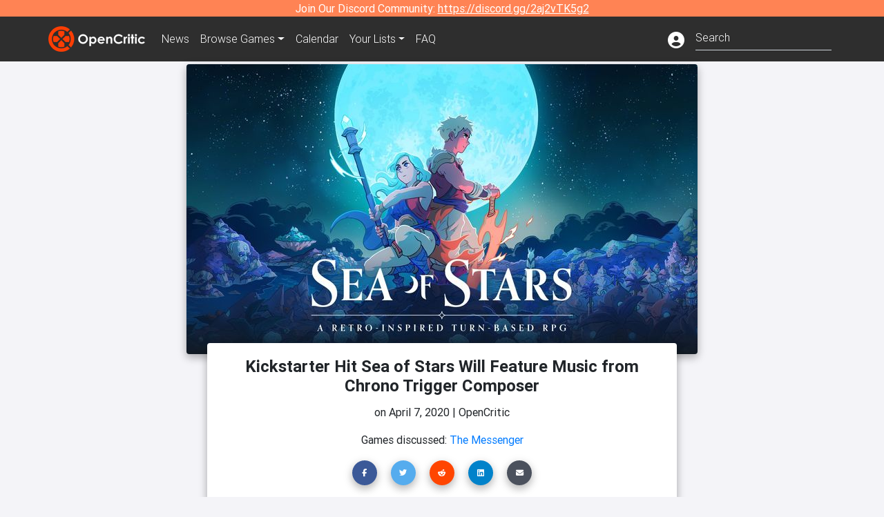

--- FILE ---
content_type: text/html; charset=utf-8
request_url: https://opencritic.com/news/1316/kickstarter-hit-sea-of-stars-will-feature-music-from-chrono-trigger-composer
body_size: 16533
content:
<!DOCTYPE html><html lang="en"><head>
  <meta charset="utf-8">
  <title>Kickstarter Hit Sea of Stars Will Feature Music from Chrono Trigger Composer - OpenCritic</title>
  <base href="/">
  <meta name="viewport" content="width=device-width, initial-scale=1">
  <script>
    if (document && document.cookie && document.cookie.indexOf('oc_remove_ads=1') >= 0) {
      // (function () {
      //   var script = '.oc-ad, .nn-player-floating { display: none!important; }';
      //   var linkElement = this.document.createElement('link');
      //   linkElement.setAttribute('rel', 'stylesheet');
      //   linkElement.setAttribute('type', 'text/css');
      //   linkElement.setAttribute('href', 'data:text/css;charset=UTF-8,' + encodeURIComponent(script));
      //   var head = document.getElementsByTagName('head')[0];
      //   head.appendChild(linkElement);
      // })();
    }
  </script>
  <!-- Google tag (gtag.js) -->
  <script async="" src="https://www.googletagmanager.com/gtag/js?id=UA-68644062-1"></script>
  <script>
    window.dataLayer = window.dataLayer || [];
    function gtag(){dataLayer.push(arguments);}
    gtag('js', new Date());

    gtag('config', 'G-SZ64N8QEK5',  { send_page_view: false});
    gtag('config', 'UA-68644062-1',  { send_page_view: false});
  </script>
  <meta name="viewport" content="width=device-width, initial-scale=1">
  <link rel="apple-touch-icon-precomposed" sizes="57x57" href="//img.opencritic.com/app_icons/apple-touch-icon-57x57.png">
  <link rel="apple-touch-icon-precomposed" sizes="114x114" href="//img.opencritic.com/app_icons/apple-touch-icon-114x114.png">
  <link rel="apple-touch-icon-precomposed" sizes="72x72" href="//img.opencritic.com/app_icons/apple-touch-icon-72x72.png">
  <link rel="apple-touch-icon-precomposed" sizes="144x144" href="//img.opencritic.com/app_icons/apple-touch-icon-144x144.png">
  <link rel="apple-touch-icon-precomposed" sizes="60x60" href="//img.opencritic.com/app_icons/apple-touch-icon-60x60.png">
  <link rel="apple-touch-icon-precomposed" sizes="120x120" href="//img.opencritic.com/app_icons/apple-touch-icon-120x120.png">
  <link rel="apple-touch-icon-precomposed" sizes="76x76" href="//img.opencritic.com/app_icons/apple-touch-icon-76x76.png">
  <link rel="apple-touch-icon-precomposed" sizes="152x152" href="//img.opencritic.com/app_icons/apple-touch-icon-152x152.png">
  <link rel="icon" type="image/png" href="//img.opencritic.com/app-icons/appicon_394x394.png" sizes="394x394">
  <link rel="icon" type="image/png" href="//img.opencritic.com/app-icons/favicon-196x196.png" sizes="196x196">
  <link rel="icon" type="image/png" href="//img.opencritic.com/app-icons/appicon_192x192.png" sizes="192x192">
  <link rel="icon" type="image/png" href="//img.opencritic.com/app-icons/appicon_180x180.png" sizes="180x180">
  <link rel="icon" type="image/png" href="//img.opencritic.com/app-icons/favicon-96x96.png" sizes="96x96">
  <link rel="icon" type="image/png" href="//img.opencritic.com/app-icons/favicon-32x32.png" sizes="32x32">
  <link rel="icon" type="image/png" href="//img.opencritic.com/app-icons/favicon-16x16.png" sizes="16x16">
  <link rel="icon" type="image/png" href="//img.opencritic.com/app-icons/favicon-128.png" sizes="128x128">
  <script>window.twttr = (function(d, s, id) {
    var js, fjs = d.getElementsByTagName(s)[0],
      t = window.twttr || {};
    if (d.getElementById(id)) return t;
    js = d.createElement(s);
    js.id = id;
    js.src = "https://platform.twitter.com/widgets.js";
    fjs.parentNode.insertBefore(js, fjs);

    t._e = [];
    t.ready = function(f) {
      t._e.push(f);
    };

    return t;
  }(document, "script", "twitter-wjs"));</script>
  <meta property="og:site_name" content="OpenCritic">
  <meta name="theme-color" content="#2e2e2e">
  <meta name="robots" content="max-image-preview:large">
  <script>
    window.fbAsyncInit = function() {
      FB.init({
        appId            : '1508145572832109',
        xfbml            : true,
        version          : 'v19.0'
      });
    };
  </script>
  <script async="" defer="" crossorigin="anonymous" src="https://connect.facebook.net/en_US/sdk.js"></script>
<link rel="stylesheet" href="styles.1c42871b69582c57.css"><style ng-transition="serverApp">.main-content.loading[_ngcontent-sc138], .loading-area.loading[_ngcontent-sc138], .right-quick-nav.hidden[_ngcontent-sc138]{display:none}</style><style ng-transition="serverApp">.staging-notification[_ngcontent-sc136]{position:fixed;top:0;left:0;padding:4px;background-color:var(--oc-orange);z-index:999}.ribbon[_ngcontent-sc136]{text-align:center;background-color:var(--oc-orange);color:#fff}.ribbon[_ngcontent-sc136]   a[_ngcontent-sc136], .ribbon[_ngcontent-sc136]   button[_ngcontent-sc136]{color:#fff;text-decoration:underline}.ribbon[_ngcontent-sc136]   a[_ngcontent-sc136]:hover, .ribbon[_ngcontent-sc136]   button[_ngcontent-sc136]:hover{color:#fff;text-decoration:none}.search-box[_ngcontent-sc136]{position:relative;display:block}.navbar[_ngcontent-sc136]{min-height:63px}.navbar-brand[_ngcontent-sc136]{max-width:38px;transform:scale(.6);overflow:hidden;margin-right:2px}li.faq-item[_ngcontent-sc136]{display:none}.links[_ngcontent-sc136]{margin-top:1px}.profile-icon[_ngcontent-sc136]{vertical-align:middle;font-size:1.4rem;margin-top:1px}#opencritic-nav[_ngcontent-sc136]{box-shadow:none}.search-fa-mobile[_ngcontent-sc136]{vertical-align:middle;font-size:1.2rem}div.top-ad[_ngcontent-sc136]{background-color:#2e2e2e;text-align:center}.navbar-nav[_ngcontent-sc136]   .dropdown[_ngcontent-sc136]   .dropdown-menu[_ngcontent-sc136]{transform:translate(4px,36px)}app-search-bar[_ngcontent-sc136]     .search-box-container form input{margin-bottom:4px;padding-bottom:2px}app-search-bar[_ngcontent-sc136]     .search-results-box{color:#212529}.navbar-nav[_ngcontent-sc136]{font-size:.8rem;font-weight:700}@media (min-width: 500px){.navbar-nav[_ngcontent-sc136]{font-weight:300;font-size:1rem}.navbar-brand[_ngcontent-sc136]{transform:none}}@media (min-width: 768px){.transparent[_ngcontent-sc136]    {background:transparent!important;position:absolute;top:0;left:0;right:0;z-index:100;color:#fff}.transparent[_ngcontent-sc136]     .navbar{background:transparent!important}.transparent.transparent-open[_ngcontent-sc136]    {background:#2e2e2e!important}.transparent.transparent-open[_ngcontent-sc136]     .navbar{background:#2e2e2e!important}.navbar-brand[_ngcontent-sc136]{max-width:unset;margin-right:1rem}li.faq-item[_ngcontent-sc136]{display:list-item}}.nav-link[_ngcontent-sc136]:hover{box-shadow:0 0 inset,0 -4px #fc430a inset,0 0 inset,0 0 inset}@media (min-width: 992px){.account-dropdown[_ngcontent-sc136]{margin-top:.75rem;display:inline-block;transition:none}.profile-icon[_ngcontent-sc136]{vertical-align:middle;font-size:1.5rem}.navbar[_ngcontent-sc136]{min-height:65px}}.account-badge[_ngcontent-sc136]{right:-.25rem}</style><style ng-transition="serverApp">.loading[_ngcontent-sc137]{display:none}.wrapper[_ngcontent-sc137]{padding:0 80px}.wrapper[_ngcontent-sc137]:has(.valnet-content){background:#f2f2f2}footer[_ngcontent-sc137]{line-height:1}footer[_ngcontent-sc137]   a[_ngcontent-sc137]{color:inherit;text-decoration:none}footer[_ngcontent-sc137]   a[_ngcontent-sc137]:hover{text-decoration:none}footer[_ngcontent-sc137]   .w-footer[_ngcontent-sc137]{padding:64px 0;background:#181818}@media (min-width: 1024px){footer[_ngcontent-sc137]   .w-footer[_ngcontent-sc137]{padding-bottom:64px}}footer[_ngcontent-sc137]   .w-footer[_ngcontent-sc137]   .footer-content[_ngcontent-sc137]{display:grid;max-width:930px;margin:0 auto;text-align:center;grid-row-gap:32px;row-gap:32px}@media (min-width: 1200px){footer[_ngcontent-sc137]   .w-footer[_ngcontent-sc137]   .footer-content[_ngcontent-sc137]{max-width:1100px}}@media (min-width: 1024px){footer[_ngcontent-sc137]   .w-footer[_ngcontent-sc137]   .footer-content[_ngcontent-sc137]{grid-template-columns:repeat(3,1fr);text-align:left}}footer[_ngcontent-sc137]   .w-footer[_ngcontent-sc137]   .footer-column[_ngcontent-sc137]{text-align:center;padding:0}footer[_ngcontent-sc137]   .w-footer[_ngcontent-sc137]   .column-header[_ngcontent-sc137]{display:flex;height:32px;margin-bottom:32px;justify-content:center}@media (min-width: 1024px){footer[_ngcontent-sc137]   .w-footer[_ngcontent-sc137]   .column-header.section-left[_ngcontent-sc137]{justify-content:flex-start}}@media (min-width: 1024px){footer[_ngcontent-sc137]   .w-footer[_ngcontent-sc137]   .column-header.section-right[_ngcontent-sc137]{justify-content:flex-end}}footer[_ngcontent-sc137]   .w-footer[_ngcontent-sc137]   .footer-img[_ngcontent-sc137]{display:block;height:32px}footer[_ngcontent-sc137]   .w-footer[_ngcontent-sc137]   .footer-img[_ngcontent-sc137]   img[_ngcontent-sc137]{width:auto;height:100%;margin:0 auto}@media (min-width: 1024px){footer[_ngcontent-sc137]   .w-footer[_ngcontent-sc137]   .footer-img[_ngcontent-sc137]   img[_ngcontent-sc137]{margin:0}}footer[_ngcontent-sc137]   .w-footer[_ngcontent-sc137]   .footer-links[_ngcontent-sc137], footer[_ngcontent-sc137]   .w-footer[_ngcontent-sc137]   .footer-social[_ngcontent-sc137]{display:flex;justify-content:center;list-style:none;padding:0;margin:0 auto;text-align:center;line-height:20px}footer[_ngcontent-sc137]   .w-footer[_ngcontent-sc137]   .footer-links[_ngcontent-sc137]   li[_ngcontent-sc137]::marker, footer[_ngcontent-sc137]   .w-footer[_ngcontent-sc137]   .footer-social[_ngcontent-sc137]   li[_ngcontent-sc137]::marker{color:transparent}footer[_ngcontent-sc137]   .w-footer[_ngcontent-sc137]   .footer-links[_ngcontent-sc137]{flex-direction:column;gap:2px}@media (min-width: 1024px){footer[_ngcontent-sc137]   .w-footer[_ngcontent-sc137]   .footer-links[_ngcontent-sc137]{flex-direction:row;flex-wrap:nowrap;gap:4px;white-space:nowrap}footer[_ngcontent-sc137]   .w-footer[_ngcontent-sc137]   .footer-links[_ngcontent-sc137]   li[_ngcontent-sc137]:not(:last-child):after{content:"|";margin-left:4px;color:#ffffff40}footer[_ngcontent-sc137]   .w-footer[_ngcontent-sc137]   .footer-links.align-left[_ngcontent-sc137]{justify-content:flex-start}footer[_ngcontent-sc137]   .w-footer[_ngcontent-sc137]   .footer-links.align-right[_ngcontent-sc137]{justify-content:flex-end}}footer[_ngcontent-sc137]   .w-footer[_ngcontent-sc137]   .footer-social[_ngcontent-sc137]{align-items:center;flex-wrap:wrap;margin-top:2rem}footer[_ngcontent-sc137]   .w-footer[_ngcontent-sc137]   .footer-social[_ngcontent-sc137]   i[_ngcontent-sc137]{font-size:16px;padding:10px}footer[_ngcontent-sc137]   .w-footer[_ngcontent-sc137]   .footer-social[_ngcontent-sc137]   li[_ngcontent-sc137]:first-of-type{width:100%}@media (min-width: 768px){footer[_ngcontent-sc137]   .w-footer[_ngcontent-sc137]   .footer-social[_ngcontent-sc137]   li[_ngcontent-sc137]:first-of-type{width:unset;margin-right:16px}}footer[_ngcontent-sc137]   .w-footer[_ngcontent-sc137]   .footer-social[_ngcontent-sc137]   .social-elements[_ngcontent-sc137]{display:inline-flex;align-items:center;justify-content:center;width:24px;border-radius:0;border:none;color:#f2f2f2;padding:0 8px;transition:all .3s ease}footer[_ngcontent-sc137]   .w-footer[_ngcontent-sc137]   .footer-social[_ngcontent-sc137]   .social-elements[_ngcontent-sc137]   .text[_ngcontent-sc137]{font-size:20px;color:#f2f2f2}footer[_ngcontent-sc137]   .w-footer[_ngcontent-sc137]   .footer-social[_ngcontent-sc137]   .social-elements[_ngcontent-sc137]   .text[_ngcontent-sc137]:hover{opacity:.5;cursor:pointer}@media (min-width: 768px){footer[_ngcontent-sc137]   .w-footer[_ngcontent-sc137]   .footer-social[_ngcontent-sc137]{flex-direction:row;flex-wrap:nowrap;gap:4px;white-space:nowrap;justify-content:center;margin-top:20px}}@media (min-width: 1024px){footer[_ngcontent-sc137]   .w-footer[_ngcontent-sc137]   .footer-social[_ngcontent-sc137]{justify-content:flex-start}}footer[_ngcontent-sc137]   .w-footer[_ngcontent-sc137]   .footer-note[_ngcontent-sc137]{margin-top:2rem}@media (min-width: 1024px){footer[_ngcontent-sc137]   .w-footer[_ngcontent-sc137]   .footer-note[_ngcontent-sc137]{text-align:right}}footer[_ngcontent-sc137]   .w-footer[_ngcontent-sc137]   .text[_ngcontent-sc137]{font-size:12px;font-weight:400;line-height:1.5em;color:#f2f2f2;font-family:Roboto,sans-serif;text-decoration:none;white-space:nowrap}footer[_ngcontent-sc137]   .w-footer[_ngcontent-sc137]   .text.highlight[_ngcontent-sc137]{font-weight:700}footer[_ngcontent-sc137]   .w-footer[_ngcontent-sc137]   .text.large[_ngcontent-sc137]{font-size:14px}footer[_ngcontent-sc137]   .w-footer[_ngcontent-sc137]   .text.icon[_ngcontent-sc137]{display:flex;gap:4px}footer[_ngcontent-sc137]   .w-footer[_ngcontent-sc137]   .text.icon[_ngcontent-sc137]:before, footer[_ngcontent-sc137]   .w-footer[_ngcontent-sc137]   .text.icon[_ngcontent-sc137]:after{font-size:16px}footer[_ngcontent-sc137]   .w-footer[_ngcontent-sc137]   .text[_ngcontent-sc137]   .brand[_ngcontent-sc137], footer[_ngcontent-sc137]   .w-footer[_ngcontent-sc137]   .text[_ngcontent-sc137]   .link[_ngcontent-sc137]{font-weight:700}footer[_ngcontent-sc137]   .w-footer[_ngcontent-sc137]   a.text[_ngcontent-sc137]:hover{opacity:.5;cursor:pointer}footer[_ngcontent-sc137]   .valnet-content[_ngcontent-sc137]{display:flex;align-items:center;justify-content:center;max-width:1100px;margin:0 auto;padding:20px 0}footer[_ngcontent-sc137]   .valnet-content[_ngcontent-sc137]   .text[_ngcontent-sc137]{font-size:12px;font-weight:400;color:#242424;font-family:Roboto,sans-serif;text-decoration:none}</style><style ng-transition="serverApp">.header-img-card[_ngcontent-sc166]{width:calc(100vw - 30px);height:calc((100vw - 30px) * 210 / 370);margin:auto}@media (min-width: 401px){.header-img-card[_ngcontent-sc166]{width:calc(100vw - 30px);height:calc((100vw - 30px) * 290 / 540)}}@media (min-width: 576px){.header-img-card[_ngcontent-sc166]{width:510px;height:287px}}@media (min-width: 768px){.header-img-card[_ngcontent-sc166]{width:690px;height:390px}}@media (min-width: 992px){.header-img-card[_ngcontent-sc166]{width:740px;height:420px}}.card[_ngcontent-sc166]   h1[_ngcontent-sc166]{font-size:24px;font-weight:700}iframe[_ngcontent-sc166]{margin:auto}.header-container[_ngcontent-sc166]{max-width:740px;margin:auto}.imported-article[_ngcontent-sc166]     .youtube-embed{text-align:center;margin:auto;max-width:100%!important}.imported-article[_ngcontent-sc166]     figure.media{text-align:center;margin:auto;max-width:100%!important}.imported-article[_ngcontent-sc166]     img{max-width:100%!important}.imported-article[_ngcontent-sc166]     blockquote{background-color:#d3d3d3;font-style:italic;margin-left:4%;margin-right:4%;padding:.5rem}@media (min-width: 576px){.imported-article[_ngcontent-sc166]     blockquote{margin-left:10%;margin-right:10%}}.avatar[_ngcontent-sc166]{border-radius:100%;background-color:#d3d3d3;width:200px;height:200px;text-align:center;overflow:hidden}.avatar[_ngcontent-sc166]   .fa-user[_ngcontent-sc166]{font-size:200px;margin-top:16px}.img-fluid[_ngcontent-sc166]{width:100%}</style><link rel="canonical" href="https://opencritic.com/news/1316/kickstarter-hit-sea-of-stars-will-feature-music-from-chrono-trigger-composer"><meta name="description" content="Sea of Stars, the next game from the people that created The Messenger, just landed a big name composer in Yasunori Mitsuda."><meta name="twitter:card" content="summary_large_image"><meta name="twitter:image" content="https://img.opencritic.com/article/o/cNNkD4uL5tGo6KNdnlEeD7T0WfP9BRkB3mWiYXTWaUi8Z2f4vnyo2iQJ5aUJ3AyNuH.jpg"><meta name="twitter:title" content="Kickstarter Hit Sea of Stars Will Feature Music from Chrono Trigger Composer"><meta name="twitter:site" content="@Open_Critic"><meta name="twitter:description" content="That's what 500% of your funding target can get you. "><meta name="keywords" content="opencritic, open critic, , The Messenger news"><meta property="og:title" content="Kickstarter Hit Sea of Stars Will Feature Music from Chrono Trigger Composer"><meta property="og:type" content="article"><meta property="og:url" content="https://opencritic.com/news/1316/kickstarter-hit-sea-of-stars-will-feature-music-from-chrono-trigger-composer"><meta property="og:image" content="https://img.opencritic.com/article/o/cNNkD4uL5tGo6KNdnlEeD7T0WfP9BRkB3mWiYXTWaUi8Z2f4vnyo2iQJ5aUJ3AyNuH.jpg"><meta property="og:description" content="That's what 500% of your funding target can get you. "><style ng-transition="serverApp">.opencritic-dark[_ngcontent-sc132]{background-color:#18181a;color:#ffffffde}.opencritic-dark[_ngcontent-sc132]   .md-form[_ngcontent-sc132]   label[_ngcontent-sc132]{color:#f0f0f0}.opencritic-dark[_ngcontent-sc132]   h3.popover-header[_ngcontent-sc132]{color:#212529}.opencritic-dark[_ngcontent-sc132]   .key-trailer-box-row[_ngcontent-sc132]{background-color:#303033!important}.opencritic-dark[_ngcontent-sc132]   .modal-content[_ngcontent-sc132]{background-color:#18181a}.opencritic-dark[_ngcontent-sc132]   .game-name-container[_ngcontent-sc132]   .rating-container[_ngcontent-sc132]{color:#fff}.opencritic-dark[_ngcontent-sc132]   .review-policies-modal-body[_ngcontent-sc132]{background-color:#18181a!important}.opencritic-dark[_ngcontent-sc132]   .profile-action-buttons[_ngcontent-sc132]   i[_ngcontent-sc132]{color:#fff}.opencritic-dark[_ngcontent-sc132]   div.carousel-inner[_ngcontent-sc132]{background-color:#000}.opencritic-dark[_ngcontent-sc132]   .form-group[_ngcontent-sc132]   select[_ngcontent-sc132]{color:#ffffffb3!important}.opencritic-dark[_ngcontent-sc132]   .form-group[_ngcontent-sc132]   select[_ngcontent-sc132]   option[_ngcontent-sc132]{color:#333!important}.opencritic-dark[_ngcontent-sc132]   em.toggle-text[_ngcontent-sc132]{color:#629dff}.opencritic-dark[_ngcontent-sc132]   div.card-page-buttons[_ngcontent-sc132]   .btn.btn-link[_ngcontent-sc132]{color:#ffffffde!important}.opencritic-dark[_ngcontent-sc132]   .container[_ngcontent-sc132]   .imported-article[_ngcontent-sc132]   blockquote[_ngcontent-sc132]{background-color:#48484d;color:#ffffff87}.opencritic-dark[_ngcontent-sc132]   .md-form[_ngcontent-sc132]   .form-control[_ngcontent-sc132]{color:#ffffffde}.opencritic-dark[_ngcontent-sc132]   .patreon-progress-bar[_ngcontent-sc132]{background-color:#48484d}.opencritic-dark[_ngcontent-sc132]   .patreon-modal-body[_ngcontent-sc132], .opencritic-dark[_ngcontent-sc132]   .generic-social-modal-body[_ngcontent-sc132]{background-color:#303033;color:#ffffffb3}.opencritic-dark[_ngcontent-sc132]   app-review-card[_ngcontent-sc132]   .score[_ngcontent-sc132]{color:#fff}.opencritic-dark[_ngcontent-sc132]   .game-edit-list[_ngcontent-sc132]   .game-row[_ngcontent-sc132], .opencritic-dark[_ngcontent-sc132]   .game-edit-list[_ngcontent-sc132]   .no-games[_ngcontent-sc132], .opencritic-dark[_ngcontent-sc132]   .cdk-drag.game-row[_ngcontent-sc132]{background-color:#303033}.opencritic-dark[_ngcontent-sc132]   hr[_ngcontent-sc132]{border-top:1px solid rgba(255,255,255,.7)}.opencritic-dark[_ngcontent-sc132]   div.article[_ngcontent-sc132]{color:#ffffffb3}.opencritic-dark[_ngcontent-sc132]   div.article[_ngcontent-sc132]   h3[_ngcontent-sc132]{color:#ffffffde!important}.opencritic-dark[_ngcontent-sc132]   div.article[_ngcontent-sc132]   a.btn[_ngcontent-sc132]{background-color:#18181a!important;border:1px solid #303033!important}.opencritic-dark[_ngcontent-sc132]   .md-accordion[_ngcontent-sc132]   .card[_ngcontent-sc132]   .card-body[_ngcontent-sc132]{color:#ffffffb3}.opencritic-dark[_ngcontent-sc132]   .border-bottom[_ngcontent-sc132], .opencritic-dark[_ngcontent-sc132]   .game-row[_ngcontent-sc132]{border-bottom:1px solid #3c3c40!important}.opencritic-dark[_ngcontent-sc132]   .border-top[_ngcontent-sc132]{border-top:1px solid #3c3c40!important}.opencritic-dark[_ngcontent-sc132]   div.description-overlay[_ngcontent-sc132]{background:linear-gradient(to bottom,rgba(255,255,255,0) 50%,#18181a 100%)!important}.opencritic-dark[_ngcontent-sc132]   a[_ngcontent-sc132]{color:#629dff}.opencritic-dark[_ngcontent-sc132]   a.click-here[_ngcontent-sc132]{color:#629dff!important}.opencritic-dark[_ngcontent-sc132]   a.btn-primary[_ngcontent-sc132]{color:#fff}.opencritic-dark[_ngcontent-sc132]   a.btn-light[_ngcontent-sc132]{color:#000}.opencritic-dark[_ngcontent-sc132]   mdb-accordion-item-head[_ngcontent-sc132]   div.card-header[_ngcontent-sc132]   a[role=button][_ngcontent-sc132]{color:#629dff}.opencritic-dark[_ngcontent-sc132]   .card[_ngcontent-sc132]{background-color:#3c3c40;color:#ffffffb3}.opencritic-dark[_ngcontent-sc132]   .card[_ngcontent-sc132]   .card-body[_ngcontent-sc132]   .card-text[_ngcontent-sc132]{color:#ffffffb3}.opencritic-dark[_ngcontent-sc132]   .card.card-cascade[_ngcontent-sc132]   .card-body.card-body-cascade[_ngcontent-sc132]{background-color:#303033!important;color:#ffffffde!important}.opencritic-dark[_ngcontent-sc132]   app-calendar-month[_ngcontent-sc132]   .card[_ngcontent-sc132]{background-color:#242426}.opencritic-dark[_ngcontent-sc132]   app-calendar-day[_ngcontent-sc132]{background-color:#3c3c40}.opencritic-dark[_ngcontent-sc132]   div.page-row[_ngcontent-sc132]{border-bottom:1px solid #3c3c40;border-top:1px solid #3c3c40}.opencritic-dark[_ngcontent-sc132]   div.page-row[_ngcontent-sc132]   .text-black-50[_ngcontent-sc132]{color:#ffffff87!important}.opencritic-dark[_ngcontent-sc132]   div.page-row[_ngcontent-sc132]   .sort-options[_ngcontent-sc132]   i[_ngcontent-sc132]{color:#ffffff87}.opencritic-dark[_ngcontent-sc132]   div.search-results-box.show[_ngcontent-sc132], .opencritic-dark[_ngcontent-sc132]   div.search-results-box.show[_ngcontent-sc132]   div.search-result[_ngcontent-sc132]{background-color:#303033;color:#ffffffde}.opencritic-dark[_ngcontent-sc132]   div.search-results-box.show[_ngcontent-sc132]   div.search-result[_ngcontent-sc132]   [_ngcontent-sc132]:hover{color:#fff;background-color:#4285f4;display:block}.opencritic-dark[_ngcontent-sc132]   app-browse-platform[_ngcontent-sc132]   .desktop-game-display[_ngcontent-sc132]   div.page-row[_ngcontent-sc132]{border-bottom:1px solid #3c3c40!important;border-top:1px solid #3c3c40}.opencritic-dark[_ngcontent-sc132]   app-browse-platform[_ngcontent-sc132]   .desktop-game-display[_ngcontent-sc132]   div.page-row[_ngcontent-sc132]   .text-black-50[_ngcontent-sc132]{color:#ffffff87!important}.opencritic-dark[_ngcontent-sc132]   app-browse-platform[_ngcontent-sc132]   .desktop-game-display[_ngcontent-sc132]   div.page-row[_ngcontent-sc132]   .sort-options[_ngcontent-sc132]   i[_ngcontent-sc132]{color:#ffffff87}.opencritic-dark[_ngcontent-sc132]   div.review-row[_ngcontent-sc132]{border-bottom:1px solid #3c3c40}.opencritic-dark[_ngcontent-sc132]   div.dropdown-menu[_ngcontent-sc132]{background-color:#3c3c40;color:#ffffffde}.opencritic-dark[_ngcontent-sc132]   div.dropdown-menu[_ngcontent-sc132]   a[_ngcontent-sc132]{color:#ffffffde}.opencritic-dark[_ngcontent-sc132]   mdb-select[_ngcontent-sc132]   mdb-select-dropdown[_ngcontent-sc132]   .dropdown-content[_ngcontent-sc132]{background-color:#303033;color:#629dff}.opencritic-dark[_ngcontent-sc132]   mdb-select[_ngcontent-sc132]   mdb-select-dropdown[_ngcontent-sc132]   .dropdown-content[_ngcontent-sc132]   ul[_ngcontent-sc132]   .selected[_ngcontent-sc132]{background-color:#48484d}.opencritic-dark[_ngcontent-sc132]   mdb-select[_ngcontent-sc132]   mdb-select-dropdown[_ngcontent-sc132]   .dropdown-content[_ngcontent-sc132]   li.active[_ngcontent-sc132]{background-color:#48484d}.opencritic-dark[_ngcontent-sc132]   mdb-select[_ngcontent-sc132]   div[_ngcontent-sc132] > div.single[_ngcontent-sc132] > div.value[_ngcontent-sc132]{color:#ffffffde}.opencritic-dark[_ngcontent-sc132]   mdb-select[_ngcontent-sc132]   div[_ngcontent-sc132] > div.single[_ngcontent-sc132] > div.toggle[_ngcontent-sc132]{color:#fff}.opencritic-dark[_ngcontent-sc132]   .score-information[_ngcontent-sc132]   .breakdown-row[_ngcontent-sc132]   .no-color[_ngcontent-sc132], .opencritic-dark[_ngcontent-sc132]   .chart-row-v2[_ngcontent-sc132]   .bar-on-chart[_ngcontent-sc132]   .the-gray[_ngcontent-sc132]{background-color:#48484d}.opencritic-dark[_ngcontent-sc132]   .modal-body[_ngcontent-sc132]   .form-control[_ngcontent-sc132]{color:#ffffffde;background-color:transparent}.browser-css-ad[_ngcontent-sc132]{display:none}.ad-container.offset-px[_ngcontent-sc132]{margin-right:-15px}.mobile-header[_ngcontent-sc132], .mobile-banner[_ngcontent-sc132]{min-width:1px}.mobile-box[_ngcontent-sc132]{min-width:1px;margin-top:1rem}.video-player-container[_ngcontent-sc132]{width:100%;display:block;position:relative;max-width:680px;margin:auto}.video-player-container[_ngcontent-sc132]:before{padding-top:56%;display:block;content:""}.video-player-container[_ngcontent-sc132]   .oc-ad[_ngcontent-sc132]{position:absolute;top:0;left:0;bottom:0;right:0;background-color:#c1c1cb}@media (any-pointer: fine){.video-player-container[_ngcontent-sc132]:before{padding-top:51%}}.oc-ad[_ngcontent-sc132]{margin-left:auto;margin-right:auto}@media (min-width: 992px){.ad-container.offset-px[_ngcontent-sc132]{display:none}.right-nav[_ngcontent-sc132], .desktop-box[_ngcontent-sc132]{min-width:336px}.desktop-header[_ngcontent-sc132]{min-width:1px;margin-left:-20px}.desktop-banner[_ngcontent-sc132]{min-width:728px}.mobile-header[_ngcontent-sc132], .mobile-banner[_ngcontent-sc132], .mobile-box[_ngcontent-sc132]{min-width:0;min-height:0}}@media (min-width: 1200px){.desktop-header[_ngcontent-sc132]{margin-left:auto;margin-right:auto}}</style><style ng-transition="serverApp">@media (min-width: 992px){.d-flex[_ngcontent-sc140]{gap:var(--oc-sidebar-gap)}.d-flex[_ngcontent-sc140]   div[_ngcontent-sc140]:first-of-type{min-width:0}}</style><style ng-transition="serverApp">.game-row[_ngcontent-sc139]{font-size:14px;padding:4px 0;cursor:pointer}.game-row[_ngcontent-sc139]:not(:last-child){border-bottom:1px solid lightgray}.tier-display[_ngcontent-sc139]{padding:0 4px;width:34px}.unknown-display[_ngcontent-sc139]{width:50px;padding:0 4px;text-align:center}.date-col[_ngcontent-sc139]{text-transform:uppercase;width:48px}.score-display[_ngcontent-sc139]{width:16px}.game-name[_ngcontent-sc139]{max-width:190px;white-space:nowrap;overflow:hidden;text-overflow:ellipsis}.section-title[_ngcontent-sc139]{text-transform:uppercase;font-size:24px;font-weight:800}.section-title[_ngcontent-sc139] > span[_ngcontent-sc139]{color:#4285f4}.storefront[_ngcontent-sc139]{font-weight:700}.buy-now[_ngcontent-sc139]{font-size:24px;margin-top:60px}.buy-now[_ngcontent-sc139]   span.retailer[_ngcontent-sc139]{font-weight:700}.buy-now[_ngcontent-sc139]   span.retailer.amazon[_ngcontent-sc139]{color:#f89500}.buy-now[_ngcontent-sc139]   span.retailer.gmg[_ngcontent-sc139]{color:#00e205}.rgba-black-light-custom[_ngcontent-sc139]{background-color:#00000073}</style><style ng-transition="serverApp">.game-row[_ngcontent-sc128]{font-size:16px;padding:4px 0;cursor:pointer}.game-row[_ngcontent-sc128]{border-bottom:1px solid lightgray}.unknown-display[_ngcontent-sc128]{width:52px;padding:0 4px;text-align:center}.date-col[_ngcontent-sc128]{text-transform:uppercase;width:58px}.tier-display[_ngcontent-sc128]{padding:0 3px;width:24px;margin-right:2px}.score-display[_ngcontent-sc128]{width:24px;font-weight:900;margin-left:2px}.game-name[_ngcontent-sc128]{white-space:nowrap;overflow:hidden;text-overflow:ellipsis;margin:0 12px 0 4px}.section-title[_ngcontent-sc128]{text-transform:uppercase;font-size:24px;font-weight:800}.section-title[_ngcontent-sc128] > span[_ngcontent-sc128]{color:#4285f4}.force-spacer[_ngcontent-sc128]{min-height:34px;margin-left:3px}</style><style ng-transition="serverApp"></style></head>
<body>
<script type="text/javascript">
  if (document && document.cookie && document.cookie.indexOf('dark=theme') >= 0) {
    document.getElementsByTagName('body')[0].classList.add('opencritic-dark');
  }
  if ('serviceWorker' in navigator) {
    navigator.serviceWorker.getRegistrations().then(function (registrations) {
      for (let registration of registrations) {
        registration.unregister();
      }
    });
  }
</script>

<app-root _nghost-sc138="" ng-version="13.3.11"><app-navbar _ngcontent-sc138="" _nghost-sc136=""><!----><div _ngcontent-sc136="" class="ribbon"><div _ngcontent-sc136="" class="container"><div _ngcontent-sc136="" class="d-flex flex-column gap-3 flex-md-row justify-content-md-center"><span _ngcontent-sc136=""> Join Our Discord Community: <a _ngcontent-sc136="" href="https://discord.gg/2aj2vTK5g2" nofollow="" target="_">https://discord.gg/2aj2vTK5g2</a></span><!----></div></div></div><nav _ngcontent-sc136="" id="opencritic-nav" class="navbar navbar-expand main-nav"><div _ngcontent-sc136="" class="container"><a _ngcontent-sc136="" class="navbar-brand" href="/"><img _ngcontent-sc136="" src="https://img.opencritic.com/logo-light.png" width="140px" height="37px" alt="OpenCritic Logo" class="brand-image"></a><div _ngcontent-sc136="" class="collapse navbar-collapse"><ul _ngcontent-sc136="" class="navbar-nav"><li _ngcontent-sc136="" class="nav-item"><a _ngcontent-sc136="" routerlink="/news" class="nav-link waves-light" href="/news">News</a></li><li _ngcontent-sc136="" ngbdropdown="" class="nav-item dropdown"><a _ngcontent-sc136="" ngbdropdowntoggle="" type="button" routerlink="/browse/all" class="dropdown-toggle nav-link" href="/browse/all" aria-expanded="false"><span _ngcontent-sc136="" class="d-none d-md-inline">Browse </span>Games</a><div _ngcontent-sc136="" ngbdropdownmenu="" role="menu" class="dropdown-menu dropdown dropdown-primary"><a _ngcontent-sc136="" routerlink="/browse/ps5" class="dropdown-item" href="/browse/ps5">PlayStation 5</a><a _ngcontent-sc136="" routerlink="/browse/xbxs" class="dropdown-item" href="/browse/xbxs">Xbox Series X/S</a><a _ngcontent-sc136="" routerlink="/browse/ps4" class="dropdown-item" href="/browse/ps4">PlayStation 4</a><a _ngcontent-sc136="" routerlink="/browse/xb1" class="dropdown-item" href="/browse/xb1">Xbox One</a><a _ngcontent-sc136="" routerlink="/browse/pc" class="dropdown-item" href="/browse/pc">PC</a><a _ngcontent-sc136="" routerlink="/browse/switch 2" class="dropdown-item" href="/browse/switch%202">Nintendo Switch 2</a><a _ngcontent-sc136="" routerlink="/browse/switch" class="dropdown-item" href="/browse/switch">Nintendo Switch</a><a _ngcontent-sc136="" routerlink="/browse/all" class="dropdown-item" href="/browse/all">All Platforms</a><a _ngcontent-sc136="" routerlink="/browse" class="dropdown-item" href="/browse">Other Platforms</a></div></li><li _ngcontent-sc136="" class="nav-item"><a _ngcontent-sc136="" routerlink="/calendar" class="nav-link waves-light" href="/calendar">Calendar</a></li><li _ngcontent-sc136="" ngbdropdown="" class="nav-item dropdown"><!----><a _ngcontent-sc136="" type="button" routerlinkactive="'active'" class="nav-link dropdown-toggle">Your Lists</a><!----><div _ngcontent-sc136="" ngbdropdownmenu="" role="menu" class="dropdown-menu dropdown dropdown-primary"><a _ngcontent-sc136="" routerlink="/list/want" class="dropdown-item waves-light" href="/list/want">Want to Play</a><a _ngcontent-sc136="" routerlink="/list/played" class="dropdown-item waves-light" href="/list/played">Played</a><a _ngcontent-sc136="" routerlink="/list/favorite" class="dropdown-item waves-light" href="/list/favorite">Favorites</a><a _ngcontent-sc136="" routerlink="/list" class="dropdown-item waves-light" href="/list">Custom Lists</a></div></li><li _ngcontent-sc136="" class="nav-item faq-item"><a _ngcontent-sc136="" routerlink="/faq" class="nav-link waves-light" href="/faq">FAQ</a></li></ul><ul _ngcontent-sc136="" class="navbar-nav ml-auto"><!----><li _ngcontent-sc136="" class="nav-item"><a _ngcontent-sc136="" type="button" class="mr-3 text-white account-dropdown"><i _ngcontent-sc136="" class="fas fa-user-circle profile-icon"></i></a></li><!----><li _ngcontent-sc136="" class="nav-item"><a _ngcontent-sc136="" class="deco-none mr-2 d-lg-none text-white" href="/search"><i _ngcontent-sc136="" class="far fa-search search-fa-mobile"></i></a><!----></li></ul></div></div></nav></app-navbar><div _ngcontent-sc138="" class="main-content animated mt-1"><router-outlet _ngcontent-sc138=""></router-outlet><app-view-article _nghost-sc166=""><div _ngcontent-sc166="" class="header-container"><div _ngcontent-sc166="" class="card card-cascade wider reverse"><div _ngcontent-sc166="" class="view view-cascade overlay waves-light force-width header-img-card"><picture _ngcontent-sc166=""><source _ngcontent-sc166="" media="(max-width: 400px)" srcset="https://img.opencritic.com/article/o/mW8DWNgwL2IYgxFxa3fZpqhWEqkm0jXJzTjf1PsaprIDK8Kx6hWmNcs2CtHqeJ2hsD.jpg"><source _ngcontent-sc166="" media="(max-width: 767px)" srcset="https://img.opencritic.com/article/o/60i84ggvzr8uOfDVyTUKHyZX6C1I2fqNn1KT7GVYy8QccY3F7xJVM5VpwaR2ih6NbJ.jpg"><source _ngcontent-sc166="" media="(max-width: 991px)" srcset="https://img.opencritic.com/article/o/8Ck8a9ycEtKpeweRdkdvLGBGfMKAh91k94FpngJIvU3IvrvRBjQ4qlF3aUSeoXg5II.jpg"><source _ngcontent-sc166="" media="(min-width: 992px)" srcset="https://img.opencritic.com/article/o/0NGuRv8GVFfH8qfwdaj3Ndio793gofuRcIIT5t0QSlXN8WaAzBlYLmk1IqEjrz4yWn.jpg"><img _ngcontent-sc166="" width="100%" itemprop="image" src="https://img.opencritic.com/article/o/0NGuRv8GVFfH8qfwdaj3Ndio793gofuRcIIT5t0QSlXN8WaAzBlYLmk1IqEjrz4yWn.jpg" alt="Kickstarter Hit Sea of Stars Will Feature Music from Chrono Trigger Composer"></picture></div><div _ngcontent-sc166="" class="text-center card-body-cascade card-body"><div _ngcontent-sc166="" class="card-title"><h1 _ngcontent-sc166="" itemprop="headline"> Kickstarter Hit Sea of Stars Will Feature Music from Chrono Trigger Composer </h1></div><p _ngcontent-sc166=""><!----><!----> on <span _ngcontent-sc166="" itemprop="datePublished">April 7, 2020</span><span _ngcontent-sc166="" itemprop="publisher" itemscope="" itemtype="http://schema.org/Organization"> | <span _ngcontent-sc166="" itemprop="name">OpenCritic</span><meta _ngcontent-sc166="" itemprop="logo" content="https://img.opencritic.com/OpenCritic.png" url="https://img.opencritic.com/OpenCritic.png"></span></p><meta _ngcontent-sc166="" itemprop="dateModified" content="Tue Apr 07 2020 15:36:18 GMT+0000 (Coordinated Universal Time)"><p _ngcontent-sc166="" class="m-0">Games discussed: <span _ngcontent-sc166="" itemprop="mainEntityOfPage" itemscope="" itemtype="http://schema.org/Game"><a _ngcontent-sc166="" itemprop="url" href="/game/6521/the-messenger"><span _ngcontent-sc166="" itemprop="name">The Messenger</span></a></span><!----><!----> <!----><!----></p><!----><div _ngcontent-sc166="" class="text-center mt-2"><div _ngcontent-sc166="" class="social-buttons"><a _ngcontent-sc166="" type="button" appshareclick="facebook" class="btn btn-sm btn-fb btn-floating"><i _ngcontent-sc166="" class="fab fa-facebook-f"></i></a><a _ngcontent-sc166="" type="button" appshareclick="twitter" class="btn btn-sm btn-tw btn-floating"><i _ngcontent-sc166="" class="fab fa-twitter"></i></a><a _ngcontent-sc166="" type="button" appshareclick="reddit" class="btn btn-sm btn-reddit btn-floating"><i _ngcontent-sc166="" class="fab fa-reddit-alien"></i></a><a _ngcontent-sc166="" type="button" appshareclick="linkedin" class="btn btn-sm btn-li btn-floating d-none d-sm-inline-block"><i _ngcontent-sc166="" class="fab fa-linkedin"></i></a><a _ngcontent-sc166="" type="button" appshareclick="email" class="btn btn-sm btn-email btn-floating"><i _ngcontent-sc166="" class="fas fa-envelope"></i></a></div></div></div></div></div><div _ngcontent-sc166="" class="container"><div _ngcontent-sc166="" class="mt-4 text-center"><app-advertisement _ngcontent-sc166="" _nghost-sc132=""><div _ngcontent-sc132="" class="ad-container"><div _ngcontent-sc132="" class="text-center oc-ad desktop-header" id="nn_lb1"></div></div></app-advertisement><app-advertisement _ngcontent-sc166="" _nghost-sc132=""><div _ngcontent-sc132="" class="ad-container offset-px"><div _ngcontent-sc132="" class="text-center oc-ad mobile-box" id="nn_mobile_mpu1"></div></div></app-advertisement></div></div><app-page-container-right-nav _ngcontent-sc166="" _nghost-sc140=""><div _ngcontent-sc140="" class="container"><!----><!----><div _ngcontent-sc140="" class="d-flex mb-4"><div _ngcontent-sc140="" class="flex-grow-1"><div _ngcontent-sc166="" itemscope="" itemtype="http://schema.org/Article" class="mt-4"><div _ngcontent-sc166="" itemprop="articleBody" class="mt-4 imported-article"><div _ngcontent-sc166=""><p><i>Sea of Stars</i>, the next game from the people that created <a href="https://opencritic.com/game/6521/the-messenger"><i>The Messenger</i></a>, just landed a big name composer in Yasunori Mitsuda.&nbsp;</p><p>Mitsuda's most famous work came as the composer on <i>Chrono Trigger</i>, the beloved 1995 Super Nintendo RPG. He also worked on <i>Xenogears</i> and <i>Shadow Hearts. </i>Mitsuda will write music for the game alongside the game's original composer, Eric W. Brown.&nbsp;</p><p>Mitsuda spoke of the project's hypnotic effect over him, saying he found himself wanting to make a game with Sabotage Studio. "Without knowing exactly why, ‘I want to write music for this game’ was the feeling I had while seeing it convey the nostalgic golden age of the 90s," said the composer. "Although there are still many games being released with this classic style, I don't think players are satisfied with just nostalgia. As seen in their previous game, by adding new systems and ideas to classic formulas, Sabotage Studio breathes fresh, new air into their work."</p></div><app-advertisement _ngcontent-sc166="" _nghost-sc132=""><div _ngcontent-sc132="" class="ad-container"><div _ngcontent-sc132="" class="text-center oc-ad desktop-banner" id="nn_lb2"></div></div></app-advertisement><!----><!----><!----><!----><!----><!----><!----><!----><div _ngcontent-sc166=""><p>The feeling is mutual, as Creative Director and CEO of Sabotage, Thierry Boulanger, said the composer's music "has carried me for years."&nbsp;</p><p>"He has been such an inspiration for so many of us," Boulanger said, "we couldn’t be more honored that some of his music will be added to our game. It’s exactly what Sea of Stars needed to feel truly whole.”</p><p><i>Sea of Stars</i> is a turn-based RPG itself, set within the same universe as developer Sabotage's breakout hit, <i>The Messenger</i>, which today sits with a "Mighty" 86 OpenCritic average from 76 critics. The <a href="http://r20.rs6.net/tn.jsp?f=[base64]&amp;c=Ckz3JUBMUIIq_e4FbhtThMPGzKhz_DbbQ1efAxl1zKZ3rNJp7g7utA==&amp;ch=Y0CoANHNWoFCVr3PLpmA6KoY2AhvtqJSWoqa_7gI7cmUNmePvcEh1A=="><i>Sea of Stars</i> Kickstarter</a> went live a few weeks ago and as the campaign now approaches its finale, funding is up nearly 500% over its original goal. Suffice it to say it's been a hit.&nbsp;</p><p>The game is still a ways off, with launch scheduled for 2022 on "PC and consoles."</p></div><!----><!----><!----><app-advertisement _ngcontent-sc166="" _nghost-sc132=""><div _ngcontent-sc132="" class="ad-container"><div _ngcontent-sc132="" class="text-center oc-ad desktop-box" id="nn_mpu2"></div></div></app-advertisement><!----><app-advertisement _ngcontent-sc166="" _nghost-sc132=""><div _ngcontent-sc132="" class="ad-container offset-px"><div _ngcontent-sc132="" class="text-center oc-ad mobile-box" id="nn_mobile_mpu1"></div></div></app-advertisement><!----><!----><!----><!----><div _ngcontent-sc166=""></div><!----><!----><!----><!----><!----><!----><!----><!----><!----></div><h4 _ngcontent-sc166="" class="mt-4">About the Authors</h4><!----><div _ngcontent-sc166="" class="card mt-4"><div _ngcontent-sc166="" class="card-body"><div _ngcontent-sc166=""><a _ngcontent-sc166="" class="deco-none" href="/critic/1704/mark-delaney"><h5 _ngcontent-sc166="" class="font-weight-bold mb-3 text-center text-md-left">Mark Delaney</h5></a></div><div _ngcontent-sc166="" class="row"><div _ngcontent-sc166="" class="col-md-3"><img _ngcontent-sc166="" width="100%" alt="Mark Delaney Avatar Image"><!----></div><div _ngcontent-sc166="" class="col-md-9 mt-4 mt-md-0"><div _ngcontent-sc166="" class="white-space-wrap">Mark is an editor at GameSpot and a Boston transplant now biking across Portland, Oregon. He especially enjoys covering battle royale, horror, and sports games. He spends his free time with his family, marathoning HBO, and advocating for animal justice. </div><div _ngcontent-sc166="" class="mt-4"><span _ngcontent-sc166=""><i _ngcontent-sc166="" class="fab fa-twitter blue-text mr-1"></i><a _ngcontent-sc166="" rel="nofollow" target="_blank" href="http://twitter.com/markdelaneysays">markdelaneysays</a></span><!----><!----></div></div></div></div></div><!----></div></div><div _ngcontent-sc140="" class="right-quick-nav"><app-right-quick-nav _ngcontent-sc140="" _nghost-sc139=""><div _ngcontent-sc139="" class="my-4 game-container"><app-short-game-list _ngcontent-sc139="" _nghost-sc128=""><div _ngcontent-sc128="" class="border-bottom row no-gutters align-items-end"><span _ngcontent-sc128="" class="section-title"><span _ngcontent-sc128="">►</span>Available Now</span><span _ngcontent-sc128="" class="col"></span></div><a _ngcontent-sc128="" class="deco-none" href="/game/18976/the-legend-of-heroes-trails-beyond-the-horizon"><div _ngcontent-sc128="" class="row no-gutters game-row align-items-center"><div _ngcontent-sc128="" class="force-spacer"></div><div _ngcontent-sc128="" class="tier-display"><app-tier-display _ngcontent-sc128="" display="head" _nghost-sc124=""><img _ngcontent-sc124="" src="//img.opencritic.com/mighty-man/strong-head.png" alt="Strong" width="20" height="24"><!----><!----></app-tier-display></div><!----><div _ngcontent-sc128="" class="score-display">82</div><!----><!----><div _ngcontent-sc128="" class="col game-name">The Legend of Heroes: Trails Beyond the Horizon</div><div _ngcontent-sc128="" class="date-col">Jan 15</div></div></a><a _ngcontent-sc128="" class="deco-none" href="/game/19940/big-hops"><div _ngcontent-sc128="" class="row no-gutters game-row align-items-center"><div _ngcontent-sc128="" class="force-spacer"></div><div _ngcontent-sc128="" class="tier-display"><app-tier-display _ngcontent-sc128="" display="head" _nghost-sc124=""><img _ngcontent-sc124="" src="//img.opencritic.com/mighty-man/strong-head.png" alt="Strong" width="20" height="24"><!----><!----></app-tier-display></div><!----><div _ngcontent-sc128="" class="score-display">78</div><!----><!----><div _ngcontent-sc128="" class="col game-name">Big Hops</div><div _ngcontent-sc128="" class="date-col">Jan 12</div></div></a><a _ngcontent-sc128="" class="deco-none" href="/game/17799/ballad-of-antara"><div _ngcontent-sc128="" class="row no-gutters game-row align-items-center"><div _ngcontent-sc128="" class="force-spacer"></div><!----><!----><div _ngcontent-sc128="" class="unknown-display">? </div><!----><div _ngcontent-sc128="" class="col game-name">Ballad of Antara</div><div _ngcontent-sc128="" class="date-col">Dec 31</div></div></a><a _ngcontent-sc128="" class="deco-none" href="/game/17765/splitgate-2"><div _ngcontent-sc128="" class="row no-gutters game-row align-items-center"><div _ngcontent-sc128="" class="force-spacer"></div><div _ngcontent-sc128="" class="tier-display"><app-tier-display _ngcontent-sc128="" display="head" _nghost-sc124=""><img _ngcontent-sc124="" src="//img.opencritic.com/mighty-man/fair-head.png" alt="Fair" width="20" height="24"><!----><!----></app-tier-display></div><!----><div _ngcontent-sc128="" class="score-display">70</div><!----><!----><div _ngcontent-sc128="" class="col game-name">Splitgate 2</div><div _ngcontent-sc128="" class="date-col">Dec 31</div></div></a><a _ngcontent-sc128="" class="deco-none" href="/game/17741/marvel-1943-rise-of-hydra"><div _ngcontent-sc128="" class="row no-gutters game-row align-items-center"><div _ngcontent-sc128="" class="force-spacer"></div><!----><!----><div _ngcontent-sc128="" class="unknown-display">? </div><!----><div _ngcontent-sc128="" class="col game-name">Marvel 1943: Rise of Hydra</div><div _ngcontent-sc128="" class="date-col">Dec 31</div></div></a><a _ngcontent-sc128="" class="deco-none" href="/game/19898/avatar-frontiers-of-pandora-from-the-ashes"><div _ngcontent-sc128="" class="row no-gutters game-row align-items-center"><div _ngcontent-sc128="" class="force-spacer"></div><div _ngcontent-sc128="" class="tier-display"><app-tier-display _ngcontent-sc128="" display="head" _nghost-sc124=""><img _ngcontent-sc124="" src="//img.opencritic.com/mighty-man/strong-head.png" alt="Strong" width="20" height="24"><!----><!----></app-tier-display></div><!----><div _ngcontent-sc128="" class="score-display">76</div><!----><!----><div _ngcontent-sc128="" class="col game-name">Avatar: Frontiers of Pandora - From the Ashes</div><div _ngcontent-sc128="" class="date-col">Dec 19</div></div></a><a _ngcontent-sc128="" class="deco-none" href="/game/19850/terminator-2d-no-fate"><div _ngcontent-sc128="" class="row no-gutters game-row align-items-center"><div _ngcontent-sc128="" class="force-spacer"></div><div _ngcontent-sc128="" class="tier-display"><app-tier-display _ngcontent-sc128="" display="head" _nghost-sc124=""><img _ngcontent-sc124="" src="//img.opencritic.com/mighty-man/strong-head.png" alt="Strong" width="20" height="24"><!----><!----></app-tier-display></div><!----><div _ngcontent-sc128="" class="score-display">75</div><!----><!----><div _ngcontent-sc128="" class="col game-name">Terminator 2D: NO FATE</div><div _ngcontent-sc128="" class="date-col">Dec 12</div></div></a><a _ngcontent-sc128="" class="deco-none" href="/game/19833/death-howl"><div _ngcontent-sc128="" class="row no-gutters game-row align-items-center"><div _ngcontent-sc128="" class="force-spacer"></div><div _ngcontent-sc128="" class="tier-display"><app-tier-display _ngcontent-sc128="" display="head" _nghost-sc124=""><img _ngcontent-sc124="" src="//img.opencritic.com/mighty-man/strong-head.png" alt="Strong" width="20" height="24"><!----><!----></app-tier-display></div><!----><div _ngcontent-sc128="" class="score-display">82</div><!----><!----><div _ngcontent-sc128="" class="col game-name">Death Howl</div><div _ngcontent-sc128="" class="date-col">Dec 9</div></div></a><!----><!----></app-short-game-list></div><!----><div _ngcontent-sc139="" class="my-4 game-container"><app-short-game-list _ngcontent-sc139="" _nghost-sc128=""><div _ngcontent-sc128="" class="border-bottom row no-gutters align-items-end"><span _ngcontent-sc128="" class="section-title"><span _ngcontent-sc128="">►</span>Upcoming Releases</span><span _ngcontent-sc128="" class="col"></span></div><a _ngcontent-sc128="" class="deco-none" href="/game/19296/dragon-quest-vii-reimagined"><div _ngcontent-sc128="" class="row no-gutters game-row align-items-center"><div _ngcontent-sc128="" class="force-spacer"></div><!----><!----><div _ngcontent-sc128="" class="unknown-display">? </div><!----><div _ngcontent-sc128="" class="col game-name">Dragon Quest VII Reimagined</div><div _ngcontent-sc128="" class="date-col">Feb 5</div></div></a><a _ngcontent-sc128="" class="deco-none" href="/game/19366/yakuza-kiwami-3-dark-ties"><div _ngcontent-sc128="" class="row no-gutters game-row align-items-center"><div _ngcontent-sc128="" class="force-spacer"></div><!----><!----><div _ngcontent-sc128="" class="unknown-display">? </div><!----><div _ngcontent-sc128="" class="col game-name">Yakuza Kiwami 3 &amp; Dark Ties</div><div _ngcontent-sc128="" class="date-col">Feb 11</div></div></a><a _ngcontent-sc128="" class="deco-none" href="/game/18716/resident-evil-requiem"><div _ngcontent-sc128="" class="row no-gutters game-row align-items-center"><div _ngcontent-sc128="" class="force-spacer"></div><!----><!----><div _ngcontent-sc128="" class="unknown-display">? </div><!----><div _ngcontent-sc128="" class="col game-name">Resident Evil Requiem</div><div _ngcontent-sc128="" class="date-col">Feb 27</div></div></a><a _ngcontent-sc128="" class="deco-none" href="/game/19667/pok-mon-pokopia"><div _ngcontent-sc128="" class="row no-gutters game-row align-items-center"><div _ngcontent-sc128="" class="force-spacer"></div><!----><!----><div _ngcontent-sc128="" class="unknown-display">? </div><!----><div _ngcontent-sc128="" class="col game-name">Pokémon Pokopia</div><div _ngcontent-sc128="" class="date-col">Mar 5</div></div></a><a _ngcontent-sc128="" class="deco-none" href="/game/19298/monster-hunter-stories-3-twisted-reflection"><div _ngcontent-sc128="" class="row no-gutters game-row align-items-center"><div _ngcontent-sc128="" class="force-spacer"></div><!----><!----><div _ngcontent-sc128="" class="unknown-display">? </div><!----><div _ngcontent-sc128="" class="col game-name">Monster Hunter Stories 3: Twisted Reflection</div><div _ngcontent-sc128="" class="date-col">Mar 13</div></div></a><a _ngcontent-sc128="" class="deco-none" href="/game/19224/007-first-light"><div _ngcontent-sc128="" class="row no-gutters game-row align-items-center"><div _ngcontent-sc128="" class="force-spacer"></div><!----><!----><div _ngcontent-sc128="" class="unknown-display">? </div><!----><div _ngcontent-sc128="" class="col game-name">007 First Light</div><div _ngcontent-sc128="" class="date-col">May 28</div></div></a><a _ngcontent-sc128="" class="deco-none" href="/game/19919/lego-batman-legacy-of-the-dark-knight"><div _ngcontent-sc128="" class="row no-gutters game-row align-items-center"><div _ngcontent-sc128="" class="force-spacer"></div><!----><!----><div _ngcontent-sc128="" class="unknown-display">? </div><!----><div _ngcontent-sc128="" class="col game-name">LEGO Batman: Legacy of the Dark Knight</div><div _ngcontent-sc128="" class="date-col">May 29</div></div></a><a _ngcontent-sc128="" class="deco-none" href="/game/19374/halloween"><div _ngcontent-sc128="" class="row no-gutters game-row align-items-center"><div _ngcontent-sc128="" class="force-spacer"></div><!----><!----><div _ngcontent-sc128="" class="unknown-display">? </div><!----><div _ngcontent-sc128="" class="col game-name">Halloween</div><div _ngcontent-sc128="" class="date-col">Sep 8</div></div></a><!----><!----></app-short-game-list></div><!----><div _ngcontent-sc139="" class="my-4 game-container"><app-short-game-list _ngcontent-sc139="" _nghost-sc128=""><div _ngcontent-sc128="" class="border-bottom row no-gutters align-items-end"><span _ngcontent-sc128="" class="section-title"><span _ngcontent-sc128="">►</span>2025 Hall of Fame</span><span _ngcontent-sc128="" class="col"></span></div><a _ngcontent-sc128="" class="deco-none" href="/game/16683/hades-ii"><div _ngcontent-sc128="" class="row no-gutters game-row align-items-center"><div _ngcontent-sc128="" class="force-spacer"></div><div _ngcontent-sc128="" class="tier-display"><app-tier-display _ngcontent-sc128="" display="head" _nghost-sc124=""><img _ngcontent-sc124="" src="//img.opencritic.com/mighty-man/mighty-head.png" alt="Mighty" width="20" height="24"><!----><!----></app-tier-display></div><!----><div _ngcontent-sc128="" class="score-display">95</div><!----><!----><div _ngcontent-sc128="" class="col game-name">Hades II</div><div _ngcontent-sc128="" class="date-col">Sep 25</div></div></a><a _ngcontent-sc128="" class="deco-none" href="/game/18026/clair-obscur-expedition-33"><div _ngcontent-sc128="" class="row no-gutters game-row align-items-center"><div _ngcontent-sc128="" class="force-spacer"></div><div _ngcontent-sc128="" class="tier-display"><app-tier-display _ngcontent-sc128="" display="head" _nghost-sc124=""><img _ngcontent-sc124="" src="//img.opencritic.com/mighty-man/mighty-head.png" alt="Mighty" width="20" height="24"><!----><!----></app-tier-display></div><!----><div _ngcontent-sc128="" class="score-display">92</div><!----><!----><div _ngcontent-sc128="" class="col game-name">Clair Obscur: Expedition 33</div><div _ngcontent-sc128="" class="date-col">Apr 24</div></div></a><a _ngcontent-sc128="" class="deco-none" href="/game/19582/the-s-ance-of-blake-manor"><div _ngcontent-sc128="" class="row no-gutters game-row align-items-center"><div _ngcontent-sc128="" class="force-spacer"></div><div _ngcontent-sc128="" class="tier-display"><app-tier-display _ngcontent-sc128="" display="head" _nghost-sc124=""><img _ngcontent-sc124="" src="//img.opencritic.com/mighty-man/mighty-head.png" alt="Mighty" width="20" height="24"><!----><!----></app-tier-display></div><!----><div _ngcontent-sc128="" class="score-display">91</div><!----><!----><div _ngcontent-sc128="" class="col game-name">The Séance of Blake Manor</div><div _ngcontent-sc128="" class="date-col">Oct 27</div></div></a><a _ngcontent-sc128="" class="deco-none" href="/game/18340/donkey-kong-bananza"><div _ngcontent-sc128="" class="row no-gutters game-row align-items-center"><div _ngcontent-sc128="" class="force-spacer"></div><div _ngcontent-sc128="" class="tier-display"><app-tier-display _ngcontent-sc128="" display="head" _nghost-sc124=""><img _ngcontent-sc124="" src="//img.opencritic.com/mighty-man/mighty-head.png" alt="Mighty" width="20" height="24"><!----><!----></app-tier-display></div><!----><div _ngcontent-sc128="" class="score-display">91</div><!----><!----><div _ngcontent-sc128="" class="col game-name">Donkey Kong Bananza</div><div _ngcontent-sc128="" class="date-col">Jul 17</div></div></a><a _ngcontent-sc128="" class="deco-none" href="/game/7425/hollow-knight-silksong"><div _ngcontent-sc128="" class="row no-gutters game-row align-items-center"><div _ngcontent-sc128="" class="force-spacer"></div><div _ngcontent-sc128="" class="tier-display"><app-tier-display _ngcontent-sc128="" display="head" _nghost-sc124=""><img _ngcontent-sc124="" src="//img.opencritic.com/mighty-man/mighty-head.png" alt="Mighty" width="20" height="24"><!----><!----></app-tier-display></div><!----><div _ngcontent-sc128="" class="score-display">91</div><!----><!----><div _ngcontent-sc128="" class="col game-name">Hollow Knight: Silksong</div><div _ngcontent-sc128="" class="date-col">Sep 4</div></div></a><a _ngcontent-sc128="" class="deco-none" href="/game/18192/split-fiction"><div _ngcontent-sc128="" class="row no-gutters game-row align-items-center"><div _ngcontent-sc128="" class="force-spacer"></div><div _ngcontent-sc128="" class="tier-display"><app-tier-display _ngcontent-sc128="" display="head" _nghost-sc124=""><img _ngcontent-sc124="" src="//img.opencritic.com/mighty-man/mighty-head.png" alt="Mighty" width="20" height="24"><!----><!----></app-tier-display></div><!----><div _ngcontent-sc128="" class="score-display">91</div><!----><!----><div _ngcontent-sc128="" class="col game-name">Split Fiction</div><div _ngcontent-sc128="" class="date-col">Mar 6</div></div></a><a _ngcontent-sc128="" class="deco-none" href="/game/19302/trails-in-the-sky-1st-chapter"><div _ngcontent-sc128="" class="row no-gutters game-row align-items-center"><div _ngcontent-sc128="" class="force-spacer"></div><div _ngcontent-sc128="" class="tier-display"><app-tier-display _ngcontent-sc128="" display="head" _nghost-sc124=""><img _ngcontent-sc124="" src="//img.opencritic.com/mighty-man/mighty-head.png" alt="Mighty" width="20" height="24"><!----><!----></app-tier-display></div><!----><div _ngcontent-sc128="" class="score-display">90</div><!----><!----><div _ngcontent-sc128="" class="col game-name">Trails in the Sky 1st Chapter</div><div _ngcontent-sc128="" class="date-col">Sep 19</div></div></a><a _ngcontent-sc128="" class="deco-none" href="/game/18226/death-stranding-2-on-the-beach"><div _ngcontent-sc128="" class="row no-gutters game-row align-items-center"><div _ngcontent-sc128="" class="force-spacer"></div><div _ngcontent-sc128="" class="tier-display"><app-tier-display _ngcontent-sc128="" display="head" _nghost-sc124=""><img _ngcontent-sc124="" src="//img.opencritic.com/mighty-man/mighty-head.png" alt="Mighty" width="20" height="24"><!----><!----></app-tier-display></div><!----><div _ngcontent-sc128="" class="score-display">90</div><!----><!----><div _ngcontent-sc128="" class="col game-name">Death Stranding 2: On the Beach</div><div _ngcontent-sc128="" class="date-col">Jun 26</div></div></a><a _ngcontent-sc128="" class="deco-none" href="/game/18352/blue-prince"><div _ngcontent-sc128="" class="row no-gutters game-row align-items-center"><div _ngcontent-sc128="" class="force-spacer"></div><div _ngcontent-sc128="" class="tier-display"><app-tier-display _ngcontent-sc128="" display="head" _nghost-sc124=""><img _ngcontent-sc124="" src="//img.opencritic.com/mighty-man/mighty-head.png" alt="Mighty" width="20" height="24"><!----><!----></app-tier-display></div><!----><div _ngcontent-sc128="" class="score-display">90</div><!----><!----><div _ngcontent-sc128="" class="col game-name">Blue Prince</div><div _ngcontent-sc128="" class="date-col">Apr 10</div></div></a><a _ngcontent-sc128="" class="deco-none" href="/game/17483/monster-hunter-wilds"><div _ngcontent-sc128="" class="row no-gutters game-row align-items-center"><div _ngcontent-sc128="" class="force-spacer"></div><div _ngcontent-sc128="" class="tier-display"><app-tier-display _ngcontent-sc128="" display="head" _nghost-sc124=""><img _ngcontent-sc124="" src="//img.opencritic.com/mighty-man/mighty-head.png" alt="Mighty" width="20" height="24"><!----><!----></app-tier-display></div><!----><div _ngcontent-sc128="" class="score-display">89</div><!----><!----><div _ngcontent-sc128="" class="col game-name">Monster Hunter Wilds</div><div _ngcontent-sc128="" class="date-col">Feb 27</div></div></a><a _ngcontent-sc128="" class="deco-none" href="/game/17486/kingdom-come-deliverance-ii"><div _ngcontent-sc128="" class="row no-gutters game-row align-items-center"><div _ngcontent-sc128="" class="force-spacer"></div><div _ngcontent-sc128="" class="tier-display"><app-tier-display _ngcontent-sc128="" display="head" _nghost-sc124=""><img _ngcontent-sc124="" src="//img.opencritic.com/mighty-man/mighty-head.png" alt="Mighty" width="20" height="24"><!----><!----></app-tier-display></div><!----><div _ngcontent-sc128="" class="score-display">89</div><!----><!----><div _ngcontent-sc128="" class="col game-name">Kingdom Come: Deliverance II</div><div _ngcontent-sc128="" class="date-col">Feb 4</div></div></a><a _ngcontent-sc128="" class="deco-none" href="/game/18083/keep-driving"><div _ngcontent-sc128="" class="row no-gutters game-row align-items-center"><div _ngcontent-sc128="" class="force-spacer"></div><div _ngcontent-sc128="" class="tier-display"><app-tier-display _ngcontent-sc128="" display="head" _nghost-sc124=""><img _ngcontent-sc124="" src="//img.opencritic.com/mighty-man/mighty-head.png" alt="Mighty" width="20" height="24"><!----><!----></app-tier-display></div><!----><div _ngcontent-sc128="" class="score-display">89</div><!----><!----><div _ngcontent-sc128="" class="col game-name">Keep Driving</div><div _ngcontent-sc128="" class="date-col">Feb 6</div></div></a><!----><!----></app-short-game-list></div><!----><div _ngcontent-sc139="" class="my-4"><app-advertisement _ngcontent-sc139="" _nghost-sc132=""><div _ngcontent-sc132="" class="ad-container"><div _ngcontent-sc132="" class="text-center oc-ad desktop-box" id="nn_mpu1"></div></div></app-advertisement></div><!----></app-right-quick-nav></div><!----></div></div></app-page-container-right-nav></app-view-article><!----></div><app-footer _ngcontent-sc138="" _nghost-sc137=""><div _ngcontent-sc137="" id="nn_1by1"></div><footer _ngcontent-sc137="" id="website-footer" aria-label="Footer"><div _ngcontent-sc137="" class="wrapper w-footer"><div _ngcontent-sc137="" class="footer-content"><div _ngcontent-sc137="" class="footer-column section-left"><div _ngcontent-sc137="" class="column-header section-left"><a _ngcontent-sc137="" href="/" rel="home" class="footer-img"><picture _ngcontent-sc137=""><img _ngcontent-sc137="" src="https://img.opencritic.com/logo-light.png" alt="ScreenRant logo" title="ScreenRant" width="160" height="108" loading="lazy" decoding="async"></picture></a></div><ul _ngcontent-sc137="" class="footer-links"><li _ngcontent-sc137=""><a _ngcontent-sc137="" class="text" href="/submit-review">Submit a Review</a></li><li _ngcontent-sc137=""><a _ngcontent-sc137="" class="text" href="/partners">Our Partners</a></li><li _ngcontent-sc137=""><a _ngcontent-sc137="" target="_blank" href="https://www.valnetinc.com/en/opencritic" class="text">Our Audience</a></li><li _ngcontent-sc137=""><a _ngcontent-sc137="" class="text" href="/supporters">Our Supporters</a></li><li _ngcontent-sc137=""><a _ngcontent-sc137="" class="text" href="/contact">Contact Us</a></li></ul><ul _ngcontent-sc137="" class="footer-social"><li _ngcontent-sc137="" class="text highlight large">Follow Us</li><li _ngcontent-sc137="" class="social-elements"><a _ngcontent-sc137="" href="https://twitter.com/Open_Critic" target="_blank" rel="noopener" class="text icon-link icon i-twitter"><i _ngcontent-sc137="" class="fa-brands fa-x-twitter"></i></a></li><li _ngcontent-sc137="" class="social-elements"><a _ngcontent-sc137="" href="https://www.facebook.com/OpenCriticGames/" target="_blank" rel="noopener" class="text icon-link icon i-facebook"><i _ngcontent-sc137="" class="fa-brands fa-facebook-f"></i></a></li><li _ngcontent-sc137="" class="social-elements"><a _ngcontent-sc137="" href="https://www.linkedin.com/company/opencritic/" target="_blank" rel="noopener" class="text icon-link icon i-linkedin"><i _ngcontent-sc137="" class="fa-brands fa-linkedin"></i></a></li></ul></div><div _ngcontent-sc137="" class="footer-column section-center"></div><div _ngcontent-sc137="" class="footer-column section-right"><div _ngcontent-sc137="" class="column-header section-right"><a _ngcontent-sc137="" href="https://www.valnetinc.com/en/" target="_blank" class="footer-img"><picture _ngcontent-sc137=""><img _ngcontent-sc137="" src="https://static0.srcdn.com/assets/images/valnet-logo-icon-white.svg?v=2.4" alt="Valnet Logo" title="Valnet" loading="lazy" decoding="async" height="37" width="32" class="logo-img valnet"></picture></a></div><ul _ngcontent-sc137="" class="footer-links align-right"><li _ngcontent-sc137=""><a _ngcontent-sc137="" href="https://www.valnetinc.com/en/advertising" target="_blank" class="text">Advertising</a></li><li _ngcontent-sc137=""><a _ngcontent-sc137="" href="https://www.valnetinc.com/en/careers" target="_blank" class="text">Careers</a></li><li _ngcontent-sc137=""><a _ngcontent-sc137="" href="https://www.valnetinc.com/en/terms-of-use" target="_blank" class="text">Terms</a></li><li _ngcontent-sc137=""><a _ngcontent-sc137="" href="https://www.valnetinc.com/en/privacy-policy" target="_blank" class="text">Privacy</a></li></ul><div _ngcontent-sc137="" class="footer-note"><div _ngcontent-sc137="" class="text"><a _ngcontent-sc137="" href="/" class="link brand">OpenCritic</a> is part of the <a _ngcontent-sc137="" href="https://www.valnetinc.com/en/" target="_blank" class="link">Valnet Publishing Group</a></div></div></div></div></div><div _ngcontent-sc137="" class="wrapper"><div _ngcontent-sc137="" class="valnet-content"><div _ngcontent-sc137="" class="text">Copyright © 2025 Valnet Inc.</div></div></div></footer></app-footer></app-root>
<script src="runtime.e903c7c1913c419d.js" type="module"></script><script src="polyfills.fa4f27b30d4a73b6.js" type="module"></script><script src="main.9121157f9aac0b3d.js" type="module"></script>

<script id="serverApp-state" type="application/json">{&q;article/1316&q;:{&q;imageV2&q;:{&q;og&q;:&q;https://img.opencritic.com/article/o/cNNkD4uL5tGo6KNdnlEeD7T0WfP9BRkB3mWiYXTWaUi8Z2f4vnyo2iQJ5aUJ3AyNuH.jpg&q;,&q;th&q;:&q;https://img.opencritic.com/article/o/DKvbK1YZ4VmNioU1TDpzDqCFAbjmpCZYeVFJRMkm3kCMDhn5gdS3YCyWn3dG3aidr8.jpg&q;,&q;xs&q;:&q;https://img.opencritic.com/article/o/mW8DWNgwL2IYgxFxa3fZpqhWEqkm0jXJzTjf1PsaprIDK8Kx6hWmNcs2CtHqeJ2hsD.jpg&q;,&q;sm&q;:&q;https://img.opencritic.com/article/o/60i84ggvzr8uOfDVyTUKHyZX6C1I2fqNn1KT7GVYy8QccY3F7xJVM5VpwaR2ih6NbJ.jpg&q;,&q;md&q;:&q;https://img.opencritic.com/article/o/8Ck8a9ycEtKpeweRdkdvLGBGfMKAh91k94FpngJIvU3IvrvRBjQ4qlF3aUSeoXg5II.jpg&q;,&q;lg&q;:&q;https://img.opencritic.com/article/o/0NGuRv8GVFfH8qfwdaj3Ndio793gofuRcIIT5t0QSlXN8WaAzBlYLmk1IqEjrz4yWn.jpg&q;,&q;xl&q;:&q;https://img.opencritic.com/article/o/nxlkRVA6UgMEAEgrcX8NCkUd8EF2E9PulrrV9iw6LXKB2dGxG2HIL0UKHsiQAEFMlI.jpg&q;,&q;xxl&q;:&q;https://img.opencritic.com/article/o/p7DESJNd6GC1S9z4EnWN7z4vadLPAWMaF5iQGwN8A96ckALxbUtFm7TTOayBKnbF1n.jpg&q;},&q;title&q;:&q;Kickstarter Hit Sea of Stars Will Feature Music from Chrono Trigger Composer&q;,&q;type&q;:&q;NEWS&q;,&q;image&q;:{&q;fullRes&q;:&q;//c.opencritic.com/images/articles/JVtN9WLUeLZfI8Xn1UMNuiQma4yJFaSqjcWHDGmevL4FN283311TO3pMRPdWi8Qc.jpg&q;,&q;thumbnail&q;:&q;//c.opencritic.com/images/articles/JVtN9WLUeLZfI8Xn1UMNuiQma4yJFaSqjcWHDGmevL4FN283311TO3pMRPdWi8Qc_th.jpg&q;},&q;verticalImage&q;:{&q;fullRes&q;:&q;//c.opencritic.com/images/articles/jVi9rYIlaZPfYM6pWdDarHVau1upmrpIkUyxLNMMmEo0GHrHer0U2Z0LKNfK9Fyd2YRBnc0sElxyjP.jpg&q;},&q;Authors&q;:[{&q;imageSrc&q;:{&q;og&q;:&q;critic/1704/o/RtaK9kPj.jpg&q;,&q;sm&q;:&q;critic/1704/kjHx89uA.jpg&q;,&q;lg&q;:&q;critic/1704/19UkIRXG.jpg&q;},&q;_id&q;:&q;5d866e5c93765d677873952a&q;,&q;favoriteGames&q;:[&q;Sea of Thieves&q;],&q;image&q;:true,&q;claimed&q;:true,&q;percentRecommended&q;:53.84615384615385,&q;numReviews&q;:325,&q;medianScore&q;:70,&q;averageScore&q;:70.21538461538462,&q;name&q;:&q;Mark Delaney&q;,&q;externalUrl&q;:&q;https://www.gamespot.com/profile/markdelaney/&q;,&q;twitter&q;:&q;markdelaneysays&q;,&q;facebook&q;:null,&q;steam&q;:&q;N0T PENNYS B0AT&q;,&q;xboxLive&q;:&q;N0T PENNYS B0AT&q;,&q;psn&q;:&q;Sudden_Departure&q;,&q;nintendoFriendCode&q;:null,&q;bio&q;:&q;Mark is an editor at GameSpot and a Boston transplant now biking across Portland, Oregon. He especially enjoys covering battle royale, horror, and sports games. He spends his free time with his family, marathoning HBO, and advocating for animal justice. &q;,&q;hometown&q;:&q;Portland&q;,&q;id&q;:1704,&q;createdAt&q;:&q;2019-09-21T18:39:24.795Z&q;,&q;updatedAt&q;:&q;2026-01-17T14:22:48.717Z&q;,&q;__v&q;:0,&q;publicEmail&q;:&q;mdelaney4127@gmail.com&q;}],&q;relatedGames&q;:[{&q;_id&q;:&q;5e8c8bf3791115629dab7523&q;,&q;id&q;:6521,&q;name&q;:&q;The Messenger&q;}],&q;description&q;:&q;Sea of Stars, the next game from the people that created The Messenger, just landed a big name composer in Yasunori Mitsuda.&q;,&q;html&q;:&q;&l;p&g;&l;i&g;Sea of Stars&l;/i&g;, the next game from the people that created &l;a href=\&q;https://opencritic.com/game/6521/the-messenger\&q;&g;&l;i&g;The Messenger&l;/i&g;&l;/a&g;, just landed a big name composer in Yasunori Mitsuda.&a;nbsp;&l;/p&g;&l;p&g;Mitsuda&s;s most famous work came as the composer on &l;i&g;Chrono Trigger&l;/i&g;, the beloved 1995 Super Nintendo RPG. He also worked on &l;i&g;Xenogears&l;/i&g; and &l;i&g;Shadow Hearts. &l;/i&g;Mitsuda will write music for the game alongside the game&s;s original composer, Eric W. Brown.&a;nbsp;&l;/p&g;&l;p&g;Mitsuda spoke of the project&s;s hypnotic effect over him, saying he found himself wanting to make a game with Sabotage Studio. \&q;Without knowing exactly why, ‘I want to write music for this game’ was the feeling I had while seeing it convey the nostalgic golden age of the 90s,\&q; said the composer. \&q;Although there are still many games being released with this classic style, I don&s;t think players are satisfied with just nostalgia. As seen in their previous game, by adding new systems and ideas to classic formulas, Sabotage Studio breathes fresh, new air into their work.\&q;&l;/p&g;&l;p&g;The feeling is mutual, as Creative Director and CEO of Sabotage, Thierry Boulanger, said the composer&s;s music \&q;has carried me for years.\&q;&a;nbsp;&l;/p&g;&l;p&g;\&q;He has been such an inspiration for so many of us,\&q; Boulanger said, \&q;we couldn’t be more honored that some of his music will be added to our game. It’s exactly what Sea of Stars needed to feel truly whole.”&l;/p&g;&l;p&g;&l;i&g;Sea of Stars&l;/i&g; is a turn-based RPG itself, set within the same universe as developer Sabotage&s;s breakout hit, &l;i&g;The Messenger&l;/i&g;, which today sits with a \&q;Mighty\&q; 86 OpenCritic average from 76 critics. The &l;a href=\&q;http://r20.rs6.net/tn.jsp?f=[base64]&a;amp;c=Ckz3JUBMUIIq_e4FbhtThMPGzKhz_DbbQ1efAxl1zKZ3rNJp7g7utA==&a;amp;ch=Y0CoANHNWoFCVr3PLpmA6KoY2AhvtqJSWoqa_7gI7cmUNmePvcEh1A==\&q;&g;&l;i&g;Sea of Stars&l;/i&g; Kickstarter&l;/a&g; went live a few weeks ago and as the campaign now approaches its finale, funding is up nearly 500% over its original goal. Suffice it to say it&s;s been a hit.&a;nbsp;&l;/p&g;&l;p&g;The game is still a ways off, with launch scheduled for 2022 on \&q;PC and consoles.\&q;&l;/p&g;&q;,&q;teaser&q;:&q;That&s;s what 500% of your funding target can get you. &q;,&q;publishedDate&q;:&q;2020-04-07T15:36:18.518Z&q;,&q;id&q;:1316,&q;createdAt&q;:&q;2020-04-07T15:36:20.964Z&q;,&q;updatedAt&q;:&q;2022-08-03T16:29:29.048Z&q;,&q;__v&q;:0,&q;games&q;:[{&q;reviewSummary&q;:{&q;completed&q;:false},&q;images&q;:{&q;box&q;:{&q;og&q;:&q;game/6521/o/ZqGVV8Qr.jpg&q;,&q;sm&q;:&q;game/6521/HSNQLLdi.jpg&q;},&q;square&q;:{&q;og&q;:&q;game/6521/o/cscoRuMa.jpg&q;,&q;xs&q;:&q;game/6521/NBvnPmiP.jpg&q;,&q;sm&q;:&q;game/6521/rPOFK1PZ.jpg&q;,&q;lg&q;:&q;game/6521/9h16qqlS.jpg&q;},&q;masthead&q;:{&q;og&q;:&q;game/6521/o/dZ3z5Sw2.jpg&q;,&q;xs&q;:&q;game/6521/4nrM6J5a.jpg&q;,&q;sm&q;:&q;game/6521/KwlOJpsf.jpg&q;,&q;md&q;:&q;game/6521/891NwuPC.jpg&q;,&q;lg&q;:&q;game/6521/TSXdIIUC.jpg&q;,&q;xl&q;:&q;game/6521/2fgith6U.jpg&q;},&q;banner&q;:{&q;og&q;:&q;game/6521/o/gsQRHFhH.jpg&q;,&q;sm&q;:&q;game/6521/b3UNkuIl.jpg&q;},&q;screenshots&q;:[{&q;og&q;:&q;game/6521/o/6HZjEMfj.jpg&q;,&q;sm&q;:&q;game/6521/GnQ4qAct.jpg&q;,&q;_id&q;:&q;62f474b2c25b595e6c50fa7c&q;},{&q;og&q;:&q;game/6521/o/0NL6cHR6.jpg&q;,&q;sm&q;:&q;game/6521/FyIZXdPY.jpg&q;,&q;_id&q;:&q;62f474b2c25b595e6c50fa7d&q;},{&q;og&q;:&q;game/6521/o/Rd6RNPgy.jpg&q;,&q;sm&q;:&q;game/6521/Fuoeulwp.jpg&q;,&q;_id&q;:&q;62f474b2c25b595e6c50fa7e&q;}]},&q;Rating&q;:{&q;value&q;:&q;E10+&q;,&q;imageSrc&q;:&q;http://www.esrb.org/images/ratingsymbol_e10.png&q;},&q;isPre2015&q;:false,&q;_id&q;:&q;5d867d6693765d6778798667&q;,&q;hasLootBoxes&q;:false,&q;isMajorTitle&q;:true,&q;type&q;:&q;BASE&q;,&q;Skus&q;:[&q;ES_764790&q;,&q;HB_the-messenger&q;,&q;HB_the-messenger-switch&q;,&q;EPIC_the-messenger&q;,&q;FN_the-messenger&q;,&q;FN_the-messenger-switch&q;,&q;NZ_00845864-bbaf-4142-b6a8-07750cb0cd74&q;,&q;GOG_the_messenger&q;],&q;percentRecommended&q;:88.60759493670885,&q;numReviews&q;:80,&q;numTopCriticReviews&q;:51,&q;medianScore&q;:90,&q;averageScore&q;:86.59210526315789,&q;topCriticScore&q;:85.91666666666667,&q;percentile&q;:95,&q;tier&q;:&q;Mighty&q;,&q;name&q;:&q;The Messenger&q;,&q;description&q;:&q;As a demon army besieges his village, a young ninja ventures through a cursed world, to deliver a scroll paramount to his clan’s survival. What begins as a classic action platformer soon unravels into an expansive time-traveling adventure full of thrills, surprises, and humor.&q;,&q;screenshots&q;:[{&q;_id&q;:&q;5b83e51df68a2224cad85272&q;,&q;fullRes&q;:&q;//c.opencritic.com/images/games/6521/kQfcUQyBvPbdK2k2qJ.jpg&q;,&q;thumbnail&q;:&q;//c.opencritic.com/images/games/6521/kQfcUQyBvPbdK2k2qJ_th.jpg&q;},{&q;_id&q;:&q;5b83e51df68a2224cad85270&q;,&q;fullRes&q;:&q;//c.opencritic.com/images/games/6521/rbet3vudHLmRIw7c8e.jpg&q;,&q;thumbnail&q;:&q;//c.opencritic.com/images/games/6521/rbet3vudHLmRIw7c8e_th.jpg&q;},{&q;_id&q;:&q;5b851589f68a2224cad8529e&q;,&q;fullRes&q;:&q;//c.opencritic.com/images/games/6521/5SSJGHwsahsPrYkDPF.jpg&q;,&q;thumbnail&q;:&q;//c.opencritic.com/images/games/6521/5SSJGHwsahsPrYkDPF_th.jpg&q;}],&q;trailers&q;:[{&q;title&q;:&q;The Messenger - Gameplay Trailer&q;,&q;videoId&q;:&q;2vaYsgOHTlI&q;,&q;channelId&q;:&q;UCSc6s-ZJXKlSQr51dsox34g&q;,&q;description&q;:&q;Available Now on Nintendo Switch, PlayStation 4, and PC!\n\nAs a demon army besieges his village, a young ninja ventures through a cursed world, to deliver a scroll paramount to his clan’s survival. What begins as a classic action platformer soon unravels into an expansive time-traveling adventure full of thrills, surprises, and humor.\n\nDynamic, acrobatic gameplay and ultra tight controls worthy of an epic ninja adventure.\n\nCharacter upgrades, new abilities, hidden levels, and branching paths to discover.\n\nMeticulously designed 8-bit and 16-bit sprites, animations, and backgrounds in the spirit of the classics.\n\nA memorable cast of offbeat villains, bosses, and associates.\n\nOriginal soundtrack by renowned chiptune composer Rainbowdragoneyes, handmade using Famitracker.&q;,&q;externalUrl&q;:&q;https://www.youtube.com/watch?v=2vaYsgOHTlI&q;,&q;channelTitle&q;:&q;DevolverDigital&q;,&q;publishedDate&q;:&q;2018-08-16T00:00:00.000Z&q;,&q;isOpenCritic&q;:false,&q;isSpecial&q;:&q;NO&q;,&q;_id&q;:&q;61aa9abb063ab93b36805737&q;}],&q;mastheadScreenshot&q;:{&q;fullRes&q;:&q;//c.opencritic.com/images/games/6521/banner.jpg&q;},&q;embargoDate&q;:null,&q;Companies&q;:[{&q;name&q;:&q;Devolver Digital&q;,&q;type&q;:&q;PUBLISHER&q;,&q;_id&q;:&q;5d867d6693765d677879866d&q;},{&q;name&q;:&q;Sabotage&q;,&q;type&q;:&q;DEVELOPER&q;,&q;_id&q;:&q;5d867d6693765d677879866c&q;}],&q;Platforms&q;:[{&q;id&q;:27,&q;name&q;:&q;PC&q;,&q;shortName&q;:&q;PC&q;,&q;imageSrc&q;:&q;https://c.opencritic.com/images/platforms/pc.png&q;,&q;releaseDate&q;:&q;2018-08-30T00:00:00.000Z&q;,&q;displayRelease&q;:null,&q;_id&q;:&q;5d867d6693765d677879866f&q;},{&q;id&q;:32,&q;name&q;:&q;Nintendo Switch&q;,&q;shortName&q;:&q;Switch&q;,&q;imageSrc&q;:&q;https://c.opencritic.com/images/platforms/switch.png&q;,&q;releaseDate&q;:&q;2018-08-30T00:00:00.000Z&q;,&q;displayRelease&q;:null,&q;_id&q;:&q;5d867d6693765d677879866e&q;}],&q;Genres&q;:[{&q;_id&q;:&q;5d867d6693765d6778798672&q;,&q;id&q;:94,&q;name&q;:&q;Arcade&q;},{&q;_id&q;:&q;5d867d6693765d6778798671&q;,&q;id&q;:27,&q;name&q;:&q;Action&q;},{&q;_id&q;:&q;5d867d6693765d6778798670&q;,&q;id&q;:76,&q;name&q;:&q;Adventure&q;}],&q;Affiliates&q;:[{&q;externalUrl&q;:&q;https://af.gog.com/en/game/the_messenger?as=1673677962&q;,&q;name&q;:&q;GOG&q;,&q;_id&q;:&q;67f840ebf8c306636f9cd72a&q;,&q;basePrice&q;:19.99,&q;price&q;:3.99},{&q;externalUrl&q;:&q;https://www.epicgames.com/store/en-US/product/the-messenger/home&q;,&q;name&q;:&q;Epic Games Store&q;,&q;_id&q;:&q;67f840ebf8c306636f9cd72b&q;},{&q;externalUrl&q;:&q;http://www.anrdoezrs.net/links/8050398/type/dlg/https://www.fanatical.com/en/game/the-messenger&q;,&q;name&q;:&q;Fanatical&q;,&q;_id&q;:&q;67f840ebf8c306636f9cd72c&q;}],&q;id&q;:6521,&q;firstReleaseDate&q;:&q;2018-08-30T00:00:00.000Z&q;,&q;createdAt&q;:&q;2019-09-21T19:43:34.086Z&q;,&q;updatedAt&q;:&q;2026-01-17T14:28:14.094Z&q;,&q;__v&q;:17,&q;firstReviewDate&q;:&q;2018-06-12T04:00:00.000Z&q;,&q;latestReviewDate&q;:&q;2021-04-05T00:00:00.000Z&q;,&q;bannerScreenshot&q;:{&q;fullRes&q;:&q;//c.opencritic.com/images/games/6521/banner.jpg&q;},&q;newsSearchEnabled&q;:true,&q;numUserReviews&q;:0,&q;monetizationFeatures&q;:{&q;hasLootBoxes&q;:false},&q;squareScreenshot&q;:{&q;fullRes&q;:&q;//c.opencritic.com/images/games/6521/jkravhMz5rVsNlwbRfYY4NyicvsOwLetodvd5TvHNxxkidoR.jpg&q;,&q;thumbnail&q;:&q;//c.opencritic.com/images/games/6521/jkravhMz5rVsNlwbRfYY4NyicvsOwLetodvd5TvHNxxkidoR_th.jpg&q;},&q;discount&q;:0,&q;Affiliate&q;:{&q;discount&q;:0},&q;verticalLogoScreenshot&q;:{&q;fullRes&q;:&q;//c.opencritic.com/images/games/6521/rAEcsgs93hOscOBfqLnvMLTmx49bjM6rAK41Q0m7iT7qGgRL.jpg&q;,&q;thumbnail&q;:&q;//c.opencritic.com/images/games/6521/rAEcsgs93hOscOBfqLnvMLTmx49bjM6rAK41Q0m7iT7qGgRL_th.jpg&q;},&q;isFeatured&q;:false,&q;imageMigrationComplete&q;:true,&q;tenthReviewDate&q;:&q;2018-08-28T04:00:00.000Z&q;,&q;criticalReviewDate&q;:&q;2018-08-28T04:00:00.000Z&q;,&q;biggestDiscountDollars&q;:16,&q;biggestDiscountPercentage&q;:0.8,&q;needsAdminDealReview&q;:true,&q;tags&q;:[&q;6699556a534cfd6134a078dc&q;,&q;6699556b534cfd6134a078e4&q;,&q;6699556b534cfd6134a078f0&q;,&q;6699556c534cfd6134a07904&q;,&q;6699556d534cfd6134a07920&q;,&q;6699556e534cfd6134a07934&q;,&q;6699556f534cfd6134a07950&q;,&q;66995576534cfd6134a079f0&q;,&q;66995578534cfd6134a07a1c&q;,&q;6699558d534cfd6134a07c08&q;]}],&q;dest&q;:&q;/news/1316/kickstarter-hit-sea-of-stars-will-feature-music-from-chrono-trigger-composer&q;},&q;game/upcoming&q;:[{&q;name&q;:&q;Dragon Quest VII Reimagined&q;,&q;id&q;:19296,&q;firstReleaseDate&q;:&q;2026-02-05T00:00:00.000Z&q;,&q;tier&q;:&q;&q;,&q;images&q;:{&q;box&q;:{&q;og&q;:&q;https://img.opencritic.com/game/19296/o/kulOPSyd.jpg&q;,&q;sm&q;:&q;https://img.opencritic.com/game/19296/ZRMsPd05.jpg&q;},&q;banner&q;:{},&q;screenshots&q;:[]},&q;topCriticScore&q;:-1,&q;Platforms&q;:[{&q;id&q;:3,&q;name&q;:&q;PlayStation 5&q;,&q;shortName&q;:&q;PS5&q;,&q;imageSrc&q;:&q;https://c.opencritic.com/images/platforms/ps5.png&q;,&q;releaseDate&q;:&q;2026-02-05T00:00:00.000Z&q;,&q;_id&q;:&q;68c829bc12589122c5e1db85&q;},{&q;id&q;:2,&q;name&q;:&q;Xbox Series X/S&q;,&q;shortName&q;:&q;XBXS&q;,&q;imageSrc&q;:&q;https://c.opencritic.com/images/platforms/xbxs.png&q;,&q;releaseDate&q;:&q;2026-02-05T00:00:00.000Z&q;,&q;_id&q;:&q;68c829bc12589122c5e1db86&q;},{&q;id&q;:32,&q;name&q;:&q;Nintendo Switch&q;,&q;shortName&q;:&q;Switch&q;,&q;imageSrc&q;:&q;https://c.opencritic.com/images/platforms/switch.png&q;,&q;releaseDate&q;:&q;2026-02-05T00:00:00.000Z&q;,&q;_id&q;:&q;68c829bc12589122c5e1db87&q;},{&q;id&q;:27,&q;name&q;:&q;PC&q;,&q;shortName&q;:&q;PC&q;,&q;imageSrc&q;:&q;https://c.opencritic.com/images/platforms/pc.png&q;,&q;releaseDate&q;:&q;2026-02-05T00:00:00.000Z&q;,&q;_id&q;:&q;68c829bc12589122c5e1db88&q;}],&q;tags&q;:[]},{&q;name&q;:&q;Yakuza Kiwami 3 &a; Dark Ties&q;,&q;id&q;:19366,&q;firstReleaseDate&q;:&q;2026-02-11T00:00:00.000Z&q;,&q;tier&q;:&q;&q;,&q;images&q;:{&q;box&q;:{&q;og&q;:&q;https://img.opencritic.com/game/19366/o/J8Tl6ZE8.jpg&q;,&q;sm&q;:&q;https://img.opencritic.com/game/19366/u0g5IvBZ.jpg&q;},&q;banner&q;:{},&q;screenshots&q;:[]},&q;topCriticScore&q;:-1,&q;Platforms&q;:[{&q;id&q;:3,&q;name&q;:&q;PlayStation 5&q;,&q;shortName&q;:&q;PS5&q;,&q;imageSrc&q;:&q;https://c.opencritic.com/images/platforms/ps5.png&q;,&q;releaseDate&q;:&q;2026-02-11T00:00:00.000Z&q;,&q;_id&q;:&q;68d40ac012589122c5f7a3fa&q;},{&q;id&q;:6,&q;name&q;:&q;PlayStation 4&q;,&q;shortName&q;:&q;PS4&q;,&q;imageSrc&q;:&q;https://c.opencritic.com/images/platforms/ps4.png&q;,&q;releaseDate&q;:&q;2026-02-11T00:00:00.000Z&q;,&q;_id&q;:&q;68d40ac012589122c5f7a3fb&q;},{&q;id&q;:2,&q;name&q;:&q;Xbox Series X/S&q;,&q;shortName&q;:&q;XBXS&q;,&q;imageSrc&q;:&q;https://c.opencritic.com/images/platforms/xbxs.png&q;,&q;releaseDate&q;:&q;2026-02-11T00:00:00.000Z&q;,&q;_id&q;:&q;68d40ac012589122c5f7a3fc&q;},{&q;id&q;:27,&q;name&q;:&q;PC&q;,&q;shortName&q;:&q;PC&q;,&q;imageSrc&q;:&q;https://c.opencritic.com/images/platforms/pc.png&q;,&q;releaseDate&q;:&q;2026-02-11T00:00:00.000Z&q;,&q;_id&q;:&q;68d40ac012589122c5f7a3fd&q;},{&q;id&q;:32,&q;name&q;:&q;Nintendo Switch&q;,&q;shortName&q;:&q;Switch&q;,&q;releaseDate&q;:&q;2026-02-12T00:00:00.000Z&q;,&q;_id&q;:&q;68d40b4312589122c5f7a75e&q;}],&q;tags&q;:[]},{&q;name&q;:&q;Resident Evil Requiem&q;,&q;id&q;:18716,&q;firstReleaseDate&q;:&q;2026-02-27T00:00:00.000Z&q;,&q;tier&q;:&q;&q;,&q;images&q;:{&q;box&q;:{&q;og&q;:&q;https://img.opencritic.com/game/18716/o/0i26vD1F.jpg&q;,&q;sm&q;:&q;https://img.opencritic.com/game/18716/u0OEMQ5s.jpg&q;},&q;banner&q;:{},&q;screenshots&q;:[]},&q;topCriticScore&q;:-1,&q;Platforms&q;:[{&q;id&q;:27,&q;name&q;:&q;PC&q;,&q;shortName&q;:&q;PC&q;,&q;imageSrc&q;:&q;https://c.opencritic.com/images/platforms/pc.png&q;,&q;releaseDate&q;:&q;2026-02-27T00:00:00.000Z&q;,&q;_id&q;:&q;685043ce188bea1e3258dc43&q;},{&q;id&q;:3,&q;name&q;:&q;PlayStation 5&q;,&q;shortName&q;:&q;PS5&q;,&q;imageSrc&q;:&q;https://c.opencritic.com/images/platforms/ps5.png&q;,&q;releaseDate&q;:&q;2026-02-27T00:00:00.000Z&q;,&q;_id&q;:&q;685043ce188bea1e3258dc44&q;},{&q;id&q;:2,&q;name&q;:&q;Xbox Series X/S&q;,&q;shortName&q;:&q;XBXS&q;,&q;imageSrc&q;:&q;https://c.opencritic.com/images/platforms/xbxs.png&q;,&q;releaseDate&q;:&q;2026-02-27T00:00:00.000Z&q;,&q;_id&q;:&q;685043ce188bea1e3258dc45&q;}],&q;tags&q;:[]},{&q;name&q;:&q;Pokémon Pokopia&q;,&q;id&q;:19667,&q;firstReleaseDate&q;:&q;2026-03-05T00:00:00.000Z&q;,&q;tier&q;:&q;&q;,&q;images&q;:{&q;box&q;:{&q;og&q;:&q;https://img.opencritic.com/game/19667/o/3m3oEPCb.jpg&q;,&q;sm&q;:&q;https://img.opencritic.com/game/19667/b87BDXbP.jpg&q;},&q;banner&q;:{},&q;screenshots&q;:[]},&q;topCriticScore&q;:-1,&q;Platforms&q;:[{&q;id&q;:32,&q;name&q;:&q;Nintendo Switch&q;,&q;shortName&q;:&q;Switch&q;,&q;releaseDate&q;:&q;2026-03-05T00:00:00.000Z&q;,&q;_id&q;:&q;691359dd12589122c578f2f6&q;},{&q;id&q;:39,&q;name&q;:&q;Nintendo Switch 2&q;,&q;shortName&q;:&q;Switch 2&q;,&q;imageSrc&q;:&q;https://img.opencritic.com/platforms/switch2.jpg&q;,&q;releaseDate&q;:&q;2026-03-05T00:00:00.000Z&q;,&q;_id&q;:&q;693034725d660c3b62db0e7b&q;}],&q;tags&q;:[]},{&q;name&q;:&q;Monster Hunter Stories 3: Twisted Reflection&q;,&q;id&q;:19298,&q;firstReleaseDate&q;:&q;2026-03-13T00:00:00.000Z&q;,&q;tier&q;:&q;&q;,&q;images&q;:{&q;box&q;:{&q;og&q;:&q;https://img.opencritic.com/game/19298/o/5JOz14LR.jpg&q;,&q;sm&q;:&q;https://img.opencritic.com/game/19298/gR56ADfw.jpg&q;},&q;banner&q;:{},&q;screenshots&q;:[]},&q;topCriticScore&q;:-1,&q;Platforms&q;:[{&q;id&q;:3,&q;name&q;:&q;PlayStation 5&q;,&q;shortName&q;:&q;PS5&q;,&q;imageSrc&q;:&q;https://c.opencritic.com/images/platforms/ps5.png&q;,&q;releaseDate&q;:&q;2026-03-13T00:00:00.000Z&q;,&q;_id&q;:&q;68c829bc12589122c5e1db96&q;},{&q;id&q;:2,&q;name&q;:&q;Xbox Series X/S&q;,&q;shortName&q;:&q;XBXS&q;,&q;imageSrc&q;:&q;https://c.opencritic.com/images/platforms/xbxs.png&q;,&q;releaseDate&q;:&q;2026-03-13T00:00:00.000Z&q;,&q;_id&q;:&q;68c829bc12589122c5e1db97&q;},{&q;id&q;:27,&q;name&q;:&q;PC&q;,&q;shortName&q;:&q;PC&q;,&q;imageSrc&q;:&q;https://c.opencritic.com/images/platforms/pc.png&q;,&q;releaseDate&q;:&q;2026-03-13T00:00:00.000Z&q;,&q;_id&q;:&q;68c829bc12589122c5e1db98&q;},{&q;id&q;:39,&q;name&q;:&q;Nintendo Switch 2&q;,&q;shortName&q;:&q;Switch 2&q;,&q;imageSrc&q;:&q;https://img.opencritic.com/platforms/switch2.jpg&q;,&q;releaseDate&q;:&q;2026-03-13T00:00:00.000Z&q;,&q;_id&q;:&q;693054165d660c3b62db3625&q;}],&q;tags&q;:[]},{&q;name&q;:&q;007 First Light&q;,&q;id&q;:19224,&q;firstReleaseDate&q;:&q;2026-05-28T00:00:00.000Z&q;,&q;tier&q;:&q;&q;,&q;images&q;:{&q;box&q;:{&q;og&q;:&q;https://img.opencritic.com/game/19224/o/icLXuJWa.jpg&q;,&q;sm&q;:&q;https://img.opencritic.com/game/19224/8Arc3MWq.jpg&q;},&q;banner&q;:{},&q;screenshots&q;:[]},&q;topCriticScore&q;:-1,&q;Platforms&q;:[{&q;id&q;:3,&q;name&q;:&q;PlayStation 5&q;,&q;shortName&q;:&q;PS5&q;,&q;imageSrc&q;:&q;https://c.opencritic.com/images/platforms/ps5.png&q;,&q;releaseDate&q;:&q;2026-05-28T00:00:00.000Z&q;,&q;_id&q;:&q;68bafabc12589122c5c94856&q;},{&q;id&q;:2,&q;name&q;:&q;Xbox Series X/S&q;,&q;shortName&q;:&q;XBXS&q;,&q;imageSrc&q;:&q;https://c.opencritic.com/images/platforms/xbxs.png&q;,&q;releaseDate&q;:&q;2026-05-28T00:00:00.000Z&q;,&q;_id&q;:&q;68bafabc12589122c5c94857&q;},{&q;id&q;:27,&q;name&q;:&q;PC&q;,&q;shortName&q;:&q;PC&q;,&q;imageSrc&q;:&q;https://c.opencritic.com/images/platforms/pc.png&q;,&q;releaseDate&q;:&q;2026-05-28T00:00:00.000Z&q;,&q;_id&q;:&q;68bafabc12589122c5c94858&q;},{&q;id&q;:39,&q;name&q;:&q;Nintendo Switch 2&q;,&q;shortName&q;:&q;Switch 2&q;,&q;imageSrc&q;:&q;https://img.opencritic.com/platforms/switch2.jpg&q;,&q;releaseDate&q;:&q;2026-05-28T00:00:00.000Z&q;,&q;_id&q;:&q;6931ac9e5d660c3b62dd903e&q;}],&q;tags&q;:[]},{&q;name&q;:&q;LEGO Batman: Legacy of the Dark Knight&q;,&q;id&q;:19919,&q;firstReleaseDate&q;:&q;2026-05-29T00:00:00.000Z&q;,&q;tier&q;:&q;&q;,&q;images&q;:{&q;box&q;:{&q;og&q;:&q;https://img.opencritic.com/game/19919/o/dGG2sLuM.jpg&q;,&q;sm&q;:&q;https://img.opencritic.com/game/19919/u9CWVSnD.jpg&q;},&q;banner&q;:{},&q;screenshots&q;:[]},&q;topCriticScore&q;:-1,&q;Platforms&q;:[{&q;id&q;:39,&q;name&q;:&q;Nintendo Switch 2&q;,&q;shortName&q;:&q;Switch 2&q;,&q;imageSrc&q;:&q;https://img.opencritic.com/platforms/switch2.jpg&q;,&q;releaseDate&q;:&q;2026-05-29T00:00:00.000Z&q;,&q;_id&q;:&q;695d2e215d660c3b6233a182&q;},{&q;id&q;:27,&q;name&q;:&q;PC&q;,&q;shortName&q;:&q;PC&q;,&q;imageSrc&q;:&q;https://c.opencritic.com/images/platforms/pc.png&q;,&q;releaseDate&q;:&q;2026-05-29T00:00:00.000Z&q;,&q;_id&q;:&q;695d2e215d660c3b6233a183&q;},{&q;id&q;:3,&q;name&q;:&q;PlayStation 5&q;,&q;shortName&q;:&q;PS5&q;,&q;imageSrc&q;:&q;https://c.opencritic.com/images/platforms/ps5.png&q;,&q;releaseDate&q;:&q;2026-05-29T00:00:00.000Z&q;,&q;_id&q;:&q;695d2e215d660c3b6233a184&q;},{&q;id&q;:2,&q;name&q;:&q;Xbox Series X/S&q;,&q;shortName&q;:&q;XBXS&q;,&q;imageSrc&q;:&q;https://c.opencritic.com/images/platforms/xbxs.png&q;,&q;releaseDate&q;:&q;2026-05-29T00:00:00.000Z&q;,&q;_id&q;:&q;695d2e215d660c3b6233a185&q;}],&q;tags&q;:[]},{&q;name&q;:&q;Halloween&q;,&q;id&q;:19374,&q;firstReleaseDate&q;:&q;2026-09-08T00:00:00.000Z&q;,&q;tier&q;:&q;&q;,&q;images&q;:{&q;box&q;:{&q;og&q;:&q;https://img.opencritic.com/game/19374/o/Ak4xzy5b.jpg&q;,&q;sm&q;:&q;https://img.opencritic.com/game/19374/1Ub1I9Th.jpg&q;},&q;banner&q;:{},&q;screenshots&q;:[]},&q;topCriticScore&q;:-1,&q;Platforms&q;:[{&q;id&q;:27,&q;name&q;:&q;PC&q;,&q;shortName&q;:&q;PC&q;,&q;imageSrc&q;:&q;https://c.opencritic.com/images/platforms/pc.png&q;,&q;releaseDate&q;:&q;2026-09-08T00:00:00.000Z&q;,&q;_id&q;:&q;68d5402012589122c5fa353d&q;},{&q;id&q;:3,&q;name&q;:&q;PlayStation 5&q;,&q;shortName&q;:&q;PS5&q;,&q;imageSrc&q;:&q;https://c.opencritic.com/images/platforms/ps5.png&q;,&q;releaseDate&q;:&q;2026-09-08T00:00:00.000Z&q;,&q;_id&q;:&q;68d5402012589122c5fa353e&q;},{&q;id&q;:2,&q;name&q;:&q;Xbox Series X/S&q;,&q;shortName&q;:&q;XBXS&q;,&q;imageSrc&q;:&q;https://c.opencritic.com/images/platforms/xbxs.png&q;,&q;releaseDate&q;:&q;2026-09-08T00:00:00.000Z&q;,&q;_id&q;:&q;68d5402012589122c5fa353f&q;}],&q;tags&q;:[]}],&q;game/recently-released&q;:[{&q;name&q;:&q;The Legend of Heroes: Trails Beyond the Horizon&q;,&q;id&q;:18976,&q;firstReleaseDate&q;:&q;2026-01-15T00:00:00.000Z&q;,&q;tier&q;:&q;Strong&q;,&q;images&q;:{&q;box&q;:{&q;og&q;:&q;https://img.opencritic.com/game/18976/o/J3DlYKPU.jpg&q;,&q;sm&q;:&q;https://img.opencritic.com/game/18976/62AwRoIM.jpg&q;},&q;banner&q;:{},&q;screenshots&q;:[]},&q;topCriticScore&q;:82,&q;Platforms&q;:[{&q;id&q;:27,&q;name&q;:&q;PC&q;,&q;shortName&q;:&q;PC&q;,&q;releaseDate&q;:&q;2026-01-15T00:00:00.000Z&q;,&q;_id&q;:&q;6883a27112589122c564bcc3&q;},{&q;id&q;:3,&q;name&q;:&q;PlayStation 5&q;,&q;shortName&q;:&q;PS5&q;,&q;imageSrc&q;:&q;https://c.opencritic.com/images/platforms/ps5.png&q;,&q;releaseDate&q;:&q;2026-01-15T00:00:00.000Z&q;,&q;_id&q;:&q;6883a2c112589122c564bd8a&q;},{&q;id&q;:6,&q;name&q;:&q;PlayStation 4&q;,&q;shortName&q;:&q;PS4&q;,&q;imageSrc&q;:&q;https://c.opencritic.com/images/platforms/ps4.png&q;,&q;releaseDate&q;:&q;2026-01-15T00:00:00.000Z&q;,&q;_id&q;:&q;6883a2c112589122c564bd8b&q;},{&q;id&q;:32,&q;name&q;:&q;Nintendo Switch&q;,&q;shortName&q;:&q;Switch&q;,&q;imageSrc&q;:&q;https://c.opencritic.com/images/platforms/switch.png&q;,&q;releaseDate&q;:&q;2026-01-15T00:00:00.000Z&q;,&q;_id&q;:&q;6883a2c112589122c564bd8c&q;},{&q;id&q;:39,&q;name&q;:&q;Nintendo Switch 2&q;,&q;shortName&q;:&q;Switch 2&q;,&q;imageSrc&q;:&q;https://img.opencritic.com/platforms/switch2.jpg&q;,&q;releaseDate&q;:&q;2026-01-15T00:00:00.000Z&q;,&q;_id&q;:&q;695fdbad5d660c3b623a2cd6&q;}],&q;tags&q;:[]},{&q;name&q;:&q;Big Hops&q;,&q;id&q;:19940,&q;firstReleaseDate&q;:&q;2026-01-12T00:00:00.000Z&q;,&q;tier&q;:&q;Strong&q;,&q;images&q;:{&q;box&q;:{&q;og&q;:&q;https://img.opencritic.com/game/undefined/o/uignBnTK.jpg&q;,&q;sm&q;:&q;https://img.opencritic.com/game/undefined/CUszwZ0z.jpg&q;},&q;banner&q;:{&q;og&q;:&q;https://img.opencritic.com/game/undefined/o/XlA2fdvm.jpg&q;,&q;sm&q;:&q;https://img.opencritic.com/game/undefined/cdiXCPnR.jpg&q;},&q;screenshots&q;:[]},&q;topCriticScore&q;:78,&q;Platforms&q;:[{&q;id&q;:27,&q;name&q;:&q;PC&q;,&q;shortName&q;:&q;PC&q;,&q;imageSrc&q;:&q;https://c.opencritic.com/images/platforms/pc.png&q;,&q;releaseDate&q;:&q;2026-01-12T00:00:00.000Z&q;,&q;_id&q;:&q;5d866d6993765d677873611e&q;},{&q;id&q;:3,&q;name&q;:&q;PlayStation 5&q;,&q;shortName&q;:&q;PS5&q;,&q;imageSrc&q;:&q;https://c.opencritic.com/images/platforms/ps5.png&q;,&q;releaseDate&q;:&q;2026-01-12T00:00:00.000Z&q;,&q;_id&q;:&q;5fa46833539b2ea1f6aff145&q;},{&q;id&q;:39,&q;name&q;:&q;Nintendo Switch 2&q;,&q;shortName&q;:&q;Switch 2&q;,&q;imageSrc&q;:&q;https://img.opencritic.com/platforms/switch2.jpg&q;,&q;releaseDate&q;:&q;2026-01-12T00:00:00.000Z&q;,&q;_id&q;:&q;6840786a8c30b944556734e8&q;}],&q;tags&q;:[&q;6699556a534cfd6134a078dc&q;,&q;6699556b534cfd6134a078e0&q;,&q;6699556b534cfd6134a078e4&q;]},{&q;name&q;:&q;Ballad of Antara&q;,&q;id&q;:17799,&q;firstReleaseDate&q;:&q;2025-12-31T00:00:00.000Z&q;,&q;tier&q;:&q;&q;,&q;images&q;:{&q;box&q;:{&q;og&q;:&q;https://img.opencritic.com/game/17799/o/0VPwdf1u.jpg&q;,&q;sm&q;:&q;https://img.opencritic.com/game/17799/QaQSGuOc.jpg&q;},&q;banner&q;:{},&q;screenshots&q;:[]},&q;topCriticScore&q;:-1,&q;Platforms&q;:[{&q;id&q;:3,&q;name&q;:&q;PlayStation 5&q;,&q;shortName&q;:&q;PS5&q;,&q;imageSrc&q;:&q;https://c.opencritic.com/images/platforms/ps5.png&q;,&q;releaseDate&q;:&q;2025-12-31T00:00:00.000Z&q;,&q;_id&q;:&q;674e2c3ef5f019508a983477&q;}],&q;tags&q;:[&q;6699556a534cfd6134a078dc&q;,&q;6699556c534cfd6134a078f8&q;,&q;669a9cc4d6345aafa60fae46&q;]},{&q;name&q;:&q;Splitgate 2&q;,&q;id&q;:17765,&q;firstReleaseDate&q;:&q;2025-12-31T00:00:00.000Z&q;,&q;tier&q;:&q;Fair&q;,&q;images&q;:{&q;box&q;:{&q;og&q;:&q;https://img.opencritic.com/game/17765/o/6Oz2Xx4V.jpg&q;,&q;sm&q;:&q;https://img.opencritic.com/game/17765/2ubTyNpg.jpg&q;},&q;banner&q;:{},&q;screenshots&q;:[]},&q;topCriticScore&q;:70,&q;Platforms&q;:[{&q;id&q;:27,&q;name&q;:&q;PC&q;,&q;shortName&q;:&q;PC&q;,&q;imageSrc&q;:&q;https://c.opencritic.com/images/platforms/pc.png&q;,&q;releaseDate&q;:&q;2025-12-31T00:00:00.000Z&q;,&q;_id&q;:&q;6746514ef5f019508a8a4a44&q;},{&q;id&q;:6,&q;name&q;:&q;PlayStation 4&q;,&q;shortName&q;:&q;PS4&q;,&q;imageSrc&q;:&q;https://c.opencritic.com/images/platforms/ps4.png&q;,&q;releaseDate&q;:&q;2025-12-31T00:00:00.000Z&q;,&q;_id&q;:&q;6746514ef5f019508a8a4a45&q;},{&q;id&q;:3,&q;name&q;:&q;PlayStation 5&q;,&q;shortName&q;:&q;PS5&q;,&q;imageSrc&q;:&q;https://c.opencritic.com/images/platforms/ps5.png&q;,&q;releaseDate&q;:&q;2025-12-31T00:00:00.000Z&q;,&q;_id&q;:&q;6746514ef5f019508a8a4a46&q;},{&q;id&q;:7,&q;name&q;:&q;Xbox One&q;,&q;shortName&q;:&q;XB1&q;,&q;imageSrc&q;:&q;https://c.opencritic.com/images/platforms/xb1.png&q;,&q;releaseDate&q;:&q;2025-12-31T00:00:00.000Z&q;,&q;_id&q;:&q;6746514ef5f019508a8a4a47&q;},{&q;id&q;:2,&q;name&q;:&q;Xbox Series X/S&q;,&q;shortName&q;:&q;XBXS&q;,&q;imageSrc&q;:&q;https://c.opencritic.com/images/platforms/xbxs.png&q;,&q;releaseDate&q;:&q;2025-12-31T00:00:00.000Z&q;,&q;_id&q;:&q;6746514ef5f019508a8a4a48&q;}],&q;tags&q;:[&q;66995570534cfd6134a07964&q;]},{&q;name&q;:&q;Marvel 1943: Rise of Hydra&q;,&q;id&q;:17741,&q;firstReleaseDate&q;:&q;2025-12-31T00:00:00.000Z&q;,&q;tier&q;:&q;&q;,&q;images&q;:{&q;box&q;:{&q;og&q;:&q;https://img.opencritic.com/game/17741/o/FM050wbA.jpg&q;,&q;sm&q;:&q;https://img.opencritic.com/game/17741/OwHtrKHI.jpg&q;},&q;banner&q;:{},&q;screenshots&q;:[]},&q;topCriticScore&q;:-1,&q;Platforms&q;:[{&q;id&q;:3,&q;name&q;:&q;PlayStation 5&q;,&q;shortName&q;:&q;PS5&q;,&q;imageSrc&q;:&q;https://c.opencritic.com/images/platforms/ps5.png&q;,&q;releaseDate&q;:&q;2025-12-31T00:00:00.000Z&q;,&q;_id&q;:&q;6744f542f5f019508a875212&q;},{&q;id&q;:2,&q;name&q;:&q;Xbox Series X/S&q;,&q;shortName&q;:&q;XBXS&q;,&q;imageSrc&q;:&q;https://c.opencritic.com/images/platforms/xbxs.png&q;,&q;releaseDate&q;:&q;2025-12-31T00:00:00.000Z&q;,&q;_id&q;:&q;6744f542f5f019508a875213&q;}],&q;tags&q;:[]},{&q;name&q;:&q;Avatar: Frontiers of Pandora - From the Ashes&q;,&q;id&q;:19898,&q;firstReleaseDate&q;:&q;2025-12-19T00:00:00.000Z&q;,&q;tier&q;:&q;Strong&q;,&q;images&q;:{&q;box&q;:{&q;og&q;:&q;https://img.opencritic.com/game/undefined/o/yvx0cARr.jpg&q;,&q;sm&q;:&q;https://img.opencritic.com/game/undefined/mGB5qq96.jpg&q;},&q;banner&q;:{&q;og&q;:&q;https://img.opencritic.com/game/undefined/o/GGuoHR03.jpg&q;,&q;sm&q;:&q;https://img.opencritic.com/game/undefined/q0H4T7r2.jpg&q;},&q;screenshots&q;:[]},&q;topCriticScore&q;:76,&q;Platforms&q;:[{&q;id&q;:3,&q;name&q;:&q;PlayStation 5&q;,&q;shortName&q;:&q;PS5&q;,&q;imageSrc&q;:&q;https://c.opencritic.com/images/platforms/ps5.png&q;,&q;releaseDate&q;:&q;2025-12-19T00:00:00.000Z&q;,&q;_id&q;:&q;5fa46833539b2ea1f6aff145&q;},{&q;id&q;:27,&q;name&q;:&q;PC&q;,&q;shortName&q;:&q;PC&q;,&q;imageSrc&q;:&q;https://c.opencritic.com/images/platforms/pc.png&q;,&q;releaseDate&q;:&q;2025-12-19T00:00:00.000Z&q;,&q;_id&q;:&q;5d866d6993765d677873611e&q;},{&q;id&q;:2,&q;name&q;:&q;Xbox Series X/S&q;,&q;shortName&q;:&q;XBXS&q;,&q;imageSrc&q;:&q;https://c.opencritic.com/images/platforms/xbxs.png&q;,&q;releaseDate&q;:&q;2025-12-19T00:00:00.000Z&q;,&q;_id&q;:&q;5fa4685b539b2ea1f6aff463&q;}],&q;tags&q;:[&q;669a9cc4d6345aafa60fae46&q;,&q;6699556a534cfd6134a078d8&q;,&q;66995575534cfd6134a079d0&q;,&q;6699556f534cfd6134a0794c&q;,&q;6699556f534cfd6134a07954&q;]},{&q;name&q;:&q;Terminator 2D: NO FATE&q;,&q;id&q;:19850,&q;firstReleaseDate&q;:&q;2025-12-12T00:00:00.000Z&q;,&q;tier&q;:&q;Strong&q;,&q;images&q;:{&q;box&q;:{&q;og&q;:&q;https://img.opencritic.com/game/19850/o/SMbbjZcQ.jpg&q;,&q;sm&q;:&q;https://img.opencritic.com/game/19850/2I2T9XPk.jpg&q;},&q;banner&q;:{},&q;screenshots&q;:[]},&q;topCriticScore&q;:75,&q;Platforms&q;:[{&q;id&q;:2,&q;name&q;:&q;Xbox Series X/S&q;,&q;shortName&q;:&q;XBXS&q;,&q;imageSrc&q;:&q;https://c.opencritic.com/images/platforms/xbxs.png&q;,&q;releaseDate&q;:&q;2025-12-12T00:00:00.000Z&q;,&q;_id&q;:&q;5fa4685b539b2ea1f6aff463&q;},{&q;id&q;:39,&q;name&q;:&q;Nintendo Switch 2&q;,&q;shortName&q;:&q;Switch 2&q;,&q;imageSrc&q;:&q;https://img.opencritic.com/platforms/switch2.jpg&q;,&q;releaseDate&q;:&q;2025-12-12T00:00:00.000Z&q;,&q;_id&q;:&q;6840786a8c30b944556734e8&q;},{&q;id&q;:3,&q;name&q;:&q;PlayStation 5&q;,&q;shortName&q;:&q;PS5&q;,&q;imageSrc&q;:&q;https://c.opencritic.com/images/platforms/ps5.png&q;,&q;releaseDate&q;:&q;2025-12-12T00:00:00.000Z&q;,&q;_id&q;:&q;5fa46833539b2ea1f6aff145&q;},{&q;id&q;:32,&q;name&q;:&q;Nintendo Switch&q;,&q;shortName&q;:&q;Switch&q;,&q;imageSrc&q;:&q;https://c.opencritic.com/images/platforms/switch.png&q;,&q;releaseDate&q;:&q;2025-12-12T00:00:00.000Z&q;,&q;_id&q;:&q;5d866d6a93765d677873615b&q;},{&q;id&q;:27,&q;name&q;:&q;PC&q;,&q;shortName&q;:&q;PC&q;,&q;imageSrc&q;:&q;https://c.opencritic.com/images/platforms/pc.png&q;,&q;releaseDate&q;:&q;2025-12-12T00:00:00.000Z&q;,&q;_id&q;:&q;5d866d6993765d677873611e&q;},{&q;id&q;:7,&q;name&q;:&q;Xbox One&q;,&q;shortName&q;:&q;XB1&q;,&q;imageSrc&q;:&q;https://c.opencritic.com/images/platforms/xb1.png&q;,&q;releaseDate&q;:&q;2025-12-12T00:00:00.000Z&q;,&q;_id&q;:&q;5d866d6893765d6778736114&q;},{&q;id&q;:6,&q;name&q;:&q;PlayStation 4&q;,&q;shortName&q;:&q;PS4&q;,&q;imageSrc&q;:&q;https://c.opencritic.com/images/platforms/ps4.png&q;,&q;releaseDate&q;:&q;2025-12-12T00:00:00.000Z&q;,&q;_id&q;:&q;5d866d6893765d6778736111&q;}],&q;tags&q;:[&q;6699556a534cfd6134a078dc&q;,&q;6699556e534cfd6134a07934&q;]},{&q;name&q;:&q;Death Howl&q;,&q;id&q;:19833,&q;firstReleaseDate&q;:&q;2025-12-09T00:00:00.000Z&q;,&q;tier&q;:&q;Strong&q;,&q;images&q;:{&q;box&q;:{&q;og&q;:&q;https://img.opencritic.com/game/19833/o/wEsovbLy.jpg&q;,&q;sm&q;:&q;https://img.opencritic.com/game/19833/h8OisTIV.jpg&q;},&q;banner&q;:{},&q;screenshots&q;:[]},&q;topCriticScore&q;:82,&q;Platforms&q;:[{&q;id&q;:27,&q;name&q;:&q;PC&q;,&q;shortName&q;:&q;PC&q;,&q;imageSrc&q;:&q;https://c.opencritic.com/images/platforms/pc.png&q;,&q;releaseDate&q;:&q;2025-12-09T00:00:00.000Z&q;,&q;_id&q;:&q;5d866d6993765d677873611e&q;}],&q;tags&q;:[&q;6699557f534cfd6134a07ac4&q;,&q;66995593534cfd6134a07c8c&q;,&q;66995586534cfd6134a07b70&q;]}],&q;game/hall-of-fame/2025&q;:[{&q;name&q;:&q;Hades II&q;,&q;id&q;:16683,&q;firstReleaseDate&q;:&q;2025-09-25T00:00:00.000Z&q;,&q;tier&q;:&q;Mighty&q;,&q;images&q;:{&q;box&q;:{&q;og&q;:&q;https://img.opencritic.com/game/16683/o/uu7W1oKu.jpg&q;,&q;sm&q;:&q;https://img.opencritic.com/game/16683/Zu3dwumY.jpg&q;},&q;banner&q;:{&q;og&q;:&q;https://img.opencritic.com/game/16683/o/emj7CURQ.jpg&q;,&q;sm&q;:&q;https://img.opencritic.com/game/16683/vbOeSNwA.jpg&q;},&q;screenshots&q;:[]},&q;topCriticScore&q;:95,&q;Platforms&q;:[{&q;id&q;:27,&q;name&q;:&q;PC&q;,&q;shortName&q;:&q;PC&q;,&q;imageSrc&q;:&q;https://c.opencritic.com/images/platforms/pc.png&q;,&q;releaseDate&q;:&q;2025-09-25T00:00:00.000Z&q;,&q;_id&q;:&q;5d866d6993765d677873611e&q;},{&q;id&q;:32,&q;name&q;:&q;Nintendo Switch&q;,&q;shortName&q;:&q;Switch&q;,&q;imageSrc&q;:&q;https://c.opencritic.com/images/platforms/switch.png&q;,&q;releaseDate&q;:&q;2025-09-25T00:00:00.000Z&q;,&q;_id&q;:&q;67ee996eef8149202be78090&q;},{&q;id&q;:39,&q;name&q;:&q;Nintendo Switch 2&q;,&q;shortName&q;:&q;Switch 2&q;,&q;imageSrc&q;:&q;https://img.opencritic.com/platforms/switch2.jpg&q;,&q;releaseDate&q;:&q;2025-09-25T00:00:00.000Z&q;,&q;_id&q;:&q;6840786a8c30b944556734e8&q;}],&q;tags&q;:[&q;6699556a534cfd6134a078dc&q;,&q;66995573534cfd6134a079ac&q;,&q;66995574534cfd6134a079c0&q;]},{&q;name&q;:&q;Clair Obscur: Expedition 33&q;,&q;id&q;:18026,&q;firstReleaseDate&q;:&q;2025-04-24T00:00:00.000Z&q;,&q;tier&q;:&q;Mighty&q;,&q;images&q;:{&q;box&q;:{&q;og&q;:&q;https://img.opencritic.com/game/18026/o/FbMySDxX.jpg&q;,&q;sm&q;:&q;https://img.opencritic.com/game/18026/IDXhyfJ8.jpg&q;},&q;banner&q;:{&q;og&q;:&q;https://img.opencritic.com/game/18026/o/u2EVcBb2.jpg&q;,&q;sm&q;:&q;https://img.opencritic.com/game/18026/UDaVG3p3.jpg&q;},&q;screenshots&q;:[]},&q;topCriticScore&q;:92,&q;Platforms&q;:[{&q;id&q;:27,&q;name&q;:&q;PC&q;,&q;shortName&q;:&q;PC&q;,&q;releaseDate&q;:&q;2025-04-24T00:00:00.000Z&q;,&q;_id&q;:&q;6793f1e1bbabda28b3ceb7ac&q;},{&q;id&q;:3,&q;name&q;:&q;PlayStation 5&q;,&q;shortName&q;:&q;PS5&q;,&q;imageSrc&q;:&q;https://c.opencritic.com/images/platforms/ps5.png&q;,&q;releaseDate&q;:&q;2025-04-24T00:00:00.000Z&q;,&q;_id&q;:&q;6793f347bbabda28b3cebdaa&q;},{&q;id&q;:2,&q;name&q;:&q;Xbox Series X/S&q;,&q;shortName&q;:&q;XBXS&q;,&q;imageSrc&q;:&q;https://c.opencritic.com/images/platforms/xbxs.png&q;,&q;releaseDate&q;:&q;2025-04-24T00:00:00.000Z&q;,&q;_id&q;:&q;6793f347bbabda28b3cebdab&q;}],&q;tags&q;:[]},{&q;name&q;:&q;The Séance of Blake Manor&q;,&q;id&q;:19582,&q;firstReleaseDate&q;:&q;2025-10-27T00:00:00.000Z&q;,&q;tier&q;:&q;Mighty&q;,&q;images&q;:{&q;box&q;:{&q;og&q;:&q;https://img.opencritic.com/game/undefined/o/BrQcaPDj.jpg&q;,&q;sm&q;:&q;https://img.opencritic.com/game/undefined/jPUvyBSQ.jpg&q;},&q;banner&q;:{&q;og&q;:&q;https://img.opencritic.com/game/19582/o/kNtNOnTb.jpg&q;,&q;sm&q;:&q;https://img.opencritic.com/game/19582/5O6lYkGu.jpg&q;},&q;screenshots&q;:[]},&q;topCriticScore&q;:91,&q;Platforms&q;:[{&q;id&q;:27,&q;name&q;:&q;PC&q;,&q;shortName&q;:&q;PC&q;,&q;imageSrc&q;:&q;https://c.opencritic.com/images/platforms/pc.png&q;,&q;releaseDate&q;:&q;2025-10-27T00:00:00.000Z&q;,&q;displayRelease&q;:&q;Octover 27, 2025&q;,&q;_id&q;:&q;5d866d6993765d677873611e&q;}],&q;tags&q;:[&q;66995588534cfd6134a07b8c&q;,&q;6699557f534cfd6134a07ac0&q;,&q;6699556b534cfd6134a078e0&q;,&q;6699556c534cfd6134a0790c&q;,&q;6699556a534cfd6134a078d8&q;,&q;6699556b534cfd6134a078e8&q;]},{&q;name&q;:&q;Donkey Kong Bananza&q;,&q;id&q;:18340,&q;firstReleaseDate&q;:&q;2025-07-17T00:00:00.000Z&q;,&q;tier&q;:&q;Mighty&q;,&q;images&q;:{&q;box&q;:{&q;og&q;:&q;https://img.opencritic.com/game/18340/o/QlUDRkY5.jpg&q;,&q;sm&q;:&q;https://img.opencritic.com/game/18340/DUmE4D0d.jpg&q;},&q;banner&q;:{&q;og&q;:&q;https://img.opencritic.com/game/18340/o/0lsElgfp.jpg&q;,&q;sm&q;:&q;https://img.opencritic.com/game/18340/QImnRmir.jpg&q;},&q;screenshots&q;:[]},&q;topCriticScore&q;:91,&q;Platforms&q;:[{&q;id&q;:39,&q;name&q;:&q;Nintendo Switch 2&q;,&q;shortName&q;:&q;Switch 2&q;,&q;imageSrc&q;:&q;https://img.opencritic.com/platforms/switch2.jpg&q;,&q;releaseDate&q;:&q;2025-07-17T00:00:00.000Z&q;,&q;_id&q;:&q;6840786a8c30b944556734e8&q;}],&q;tags&q;:[]},{&q;name&q;:&q;Hollow Knight: Silksong&q;,&q;id&q;:7425,&q;firstReleaseDate&q;:&q;2025-09-04T00:00:00.000Z&q;,&q;tier&q;:&q;Mighty&q;,&q;images&q;:{&q;box&q;:{&q;og&q;:&q;https://img.opencritic.com/game/7425/o/kG8RpmNY.jpg&q;,&q;sm&q;:&q;https://img.opencritic.com/game/7425/yRXwHoEL.jpg&q;},&q;banner&q;:{&q;og&q;:&q;https://img.opencritic.com/game/7425/o/yaxZSz7J.jpg&q;,&q;sm&q;:&q;https://img.opencritic.com/game/7425/fUU8WKt7.jpg&q;},&q;screenshots&q;:[]},&q;topCriticScore&q;:91,&q;Platforms&q;:[{&q;id&q;:27,&q;name&q;:&q;PC&q;,&q;shortName&q;:&q;PC&q;,&q;imageSrc&q;:&q;https://c.opencritic.com/images/platforms/pc.png&q;,&q;releaseDate&q;:&q;2025-09-04T00:00:00.000Z&q;,&q;displayRelease&q;:&q;TBA&q;,&q;_id&q;:&q;5da68129402e852c8ae71f76&q;},{&q;id&q;:3,&q;name&q;:&q;PlayStation 5&q;,&q;shortName&q;:&q;PS5&q;,&q;imageSrc&q;:&q;https://c.opencritic.com/images/platforms/ps5.png&q;,&q;releaseDate&q;:&q;2025-09-04T00:00:00.000Z&q;,&q;_id&q;:&q;68a7343b12589122c5a700a2&q;},{&q;id&q;:6,&q;name&q;:&q;PlayStation 4&q;,&q;shortName&q;:&q;PS4&q;,&q;imageSrc&q;:&q;https://c.opencritic.com/images/platforms/ps4.png&q;,&q;releaseDate&q;:&q;2025-09-04T00:00:00.000Z&q;,&q;_id&q;:&q;68a7343b12589122c5a700a3&q;},{&q;id&q;:2,&q;name&q;:&q;Xbox Series X/S&q;,&q;shortName&q;:&q;XBXS&q;,&q;imageSrc&q;:&q;https://c.opencritic.com/images/platforms/xbxs.png&q;,&q;releaseDate&q;:&q;2025-09-04T00:00:00.000Z&q;,&q;_id&q;:&q;68a7343b12589122c5a700a4&q;},{&q;id&q;:7,&q;name&q;:&q;Xbox One&q;,&q;shortName&q;:&q;XB1&q;,&q;imageSrc&q;:&q;https://c.opencritic.com/images/platforms/xb1.png&q;,&q;releaseDate&q;:&q;2025-09-04T00:00:00.000Z&q;,&q;_id&q;:&q;68a7343b12589122c5a700a5&q;},{&q;id&q;:32,&q;name&q;:&q;Nintendo Switch&q;,&q;shortName&q;:&q;Switch&q;,&q;imageSrc&q;:&q;https://c.opencritic.com/images/platforms/switch.png&q;,&q;releaseDate&q;:&q;2025-09-04T00:00:00.000Z&q;,&q;_id&q;:&q;68a7343b12589122c5a700a6&q;},{&q;id&q;:39,&q;name&q;:&q;Nintendo Switch 2&q;,&q;shortName&q;:&q;Switch 2&q;,&q;imageSrc&q;:&q;https://img.opencritic.com/platforms/switch2.jpg&q;,&q;releaseDate&q;:&q;2025-09-04T00:00:00.000Z&q;,&q;_id&q;:&q;6840786a8c30b944556734e8&q;}],&q;tags&q;:[&q;6699556b534cfd6134a078e0&q;,&q;6699556b534cfd6134a078e4&q;,&q;6699556b534cfd6134a078f0&q;,&q;6699556c534cfd6134a07900&q;,&q;6699556c534cfd6134a07904&q;,&q;6699556e534cfd6134a07934&q;,&q;6699556e534cfd6134a07938&q;,&q;66995578534cfd6134a07a1c&q;,&q;6699557f534cfd6134a07ac4&q;,&q;6699556a534cfd6134a078d8&q;]},{&q;name&q;:&q;Split Fiction&q;,&q;id&q;:18192,&q;firstReleaseDate&q;:&q;2025-03-06T00:00:00.000Z&q;,&q;tier&q;:&q;Mighty&q;,&q;images&q;:{&q;box&q;:{&q;og&q;:&q;https://img.opencritic.com/game/18192/o/N3LM8Kn2.jpg&q;,&q;sm&q;:&q;https://img.opencritic.com/game/18192/bNdwbsxd.jpg&q;},&q;banner&q;:{&q;og&q;:&q;https://img.opencritic.com/game/18192/o/ok7JJaeB.jpg&q;,&q;sm&q;:&q;https://img.opencritic.com/game/18192/s5CFS88j.jpg&q;},&q;screenshots&q;:[]},&q;topCriticScore&q;:91,&q;Platforms&q;:[{&q;id&q;:2,&q;name&q;:&q;Xbox Series X/S&q;,&q;shortName&q;:&q;XBXS&q;,&q;imageSrc&q;:&q;https://c.opencritic.com/images/platforms/xbxs.png&q;,&q;releaseDate&q;:&q;2025-03-06T00:00:00.000Z&q;,&q;_id&q;:&q;5fa4685b539b2ea1f6aff463&q;},{&q;id&q;:3,&q;name&q;:&q;PlayStation 5&q;,&q;shortName&q;:&q;PS5&q;,&q;imageSrc&q;:&q;https://c.opencritic.com/images/platforms/ps5.png&q;,&q;releaseDate&q;:&q;2025-03-06T00:00:00.000Z&q;,&q;_id&q;:&q;5fa46833539b2ea1f6aff145&q;},{&q;id&q;:27,&q;name&q;:&q;PC&q;,&q;shortName&q;:&q;PC&q;,&q;imageSrc&q;:&q;https://c.opencritic.com/images/platforms/pc.png&q;,&q;releaseDate&q;:&q;2025-03-06T00:00:00.000Z&q;,&q;_id&q;:&q;5d866d6993765d677873611e&q;}],&q;tags&q;:[&q;6699556b534cfd6134a078e0&q;,&q;6699556a534cfd6134a078dc&q;,&q;6699556e534cfd6134a07928&q;]},{&q;name&q;:&q;Trails in the Sky 1st Chapter&q;,&q;id&q;:19302,&q;firstReleaseDate&q;:&q;2025-09-19T00:00:00.000Z&q;,&q;tier&q;:&q;Mighty&q;,&q;images&q;:{&q;box&q;:{&q;og&q;:&q;https://img.opencritic.com/game/19302/o/iaQgegKo.jpg&q;,&q;sm&q;:&q;https://img.opencritic.com/game/19302/D6ei7TR0.jpg&q;},&q;banner&q;:{&q;og&q;:&q;https://img.opencritic.com/game/undefined/o/0iGWcCZb.jpg&q;,&q;sm&q;:&q;https://img.opencritic.com/game/undefined/sDFFSIvo.jpg&q;},&q;screenshots&q;:[]},&q;topCriticScore&q;:90,&q;Platforms&q;:[{&q;id&q;:39,&q;name&q;:&q;Nintendo Switch 2&q;,&q;shortName&q;:&q;Switch 2&q;,&q;imageSrc&q;:&q;https://img.opencritic.com/platforms/switch2.jpg&q;,&q;releaseDate&q;:&q;2025-09-19T00:00:00.000Z&q;,&q;_id&q;:&q;6840786a8c30b944556734e8&q;},{&q;id&q;:32,&q;name&q;:&q;Nintendo Switch&q;,&q;shortName&q;:&q;Switch&q;,&q;imageSrc&q;:&q;https://c.opencritic.com/images/platforms/switch.png&q;,&q;releaseDate&q;:&q;2025-09-19T00:00:00.000Z&q;,&q;_id&q;:&q;5d866d6a93765d677873615b&q;},{&q;id&q;:3,&q;name&q;:&q;PlayStation 5&q;,&q;shortName&q;:&q;PS5&q;,&q;imageSrc&q;:&q;https://c.opencritic.com/images/platforms/ps5.png&q;,&q;releaseDate&q;:&q;2025-09-19T00:00:00.000Z&q;,&q;_id&q;:&q;5fa46833539b2ea1f6aff145&q;},{&q;id&q;:27,&q;name&q;:&q;PC&q;,&q;shortName&q;:&q;PC&q;,&q;imageSrc&q;:&q;https://c.opencritic.com/images/platforms/pc.png&q;,&q;releaseDate&q;:&q;2025-09-19T00:00:00.000Z&q;,&q;_id&q;:&q;5d866d6993765d677873611e&q;}],&q;tags&q;:[&q;6699556a534cfd6134a078dc&q;,&q;6699556b534cfd6134a078e0&q;,&q;6699556c534cfd6134a078f8&q;]},{&q;name&q;:&q;Death Stranding 2: On the Beach&q;,&q;id&q;:18226,&q;firstReleaseDate&q;:&q;2025-06-26T00:00:00.000Z&q;,&q;tier&q;:&q;Mighty&q;,&q;images&q;:{&q;box&q;:{&q;og&q;:&q;https://img.opencritic.com/game/18226/o/n5e68aF0.jpg&q;,&q;sm&q;:&q;https://img.opencritic.com/game/18226/MXOdbNSR.jpg&q;},&q;banner&q;:{&q;og&q;:&q;https://img.opencritic.com/game/18226/o/d3karcsr.jpg&q;,&q;sm&q;:&q;https://img.opencritic.com/game/18226/xgSjAWKO.jpg&q;},&q;screenshots&q;:[]},&q;topCriticScore&q;:90,&q;Platforms&q;:[{&q;id&q;:3,&q;name&q;:&q;PlayStation 5&q;,&q;shortName&q;:&q;PS5&q;,&q;imageSrc&q;:&q;https://c.opencritic.com/images/platforms/ps5.png&q;,&q;releaseDate&q;:&q;2025-06-26T00:00:00.000Z&q;,&q;_id&q;:&q;67cf0701ef8149202ba53714&q;}],&q;tags&q;:[]},{&q;name&q;:&q;Blue Prince&q;,&q;id&q;:18352,&q;firstReleaseDate&q;:&q;2025-04-10T00:00:00.000Z&q;,&q;tier&q;:&q;Mighty&q;,&q;images&q;:{&q;box&q;:{&q;og&q;:&q;https://img.opencritic.com/game/18352/o/CmmVOhBn.jpg&q;,&q;sm&q;:&q;https://img.opencritic.com/game/18352/2rkOU2rE.jpg&q;},&q;banner&q;:{&q;og&q;:&q;https://img.opencritic.com/game/18352/o/nTxtBMJO.jpg&q;,&q;sm&q;:&q;https://img.opencritic.com/game/18352/3zlsOYhr.jpg&q;},&q;screenshots&q;:[]},&q;topCriticScore&q;:90,&q;Platforms&q;:[{&q;id&q;:2,&q;name&q;:&q;Xbox Series X/S&q;,&q;shortName&q;:&q;XBXS&q;,&q;imageSrc&q;:&q;https://c.opencritic.com/images/platforms/xbxs.png&q;,&q;releaseDate&q;:&q;2025-04-10T00:00:00.000Z&q;,&q;_id&q;:&q;5fa4685b539b2ea1f6aff463&q;},{&q;id&q;:3,&q;name&q;:&q;PlayStation 5&q;,&q;shortName&q;:&q;PS5&q;,&q;imageSrc&q;:&q;https://c.opencritic.com/images/platforms/ps5.png&q;,&q;releaseDate&q;:&q;2025-04-10T00:00:00.000Z&q;,&q;_id&q;:&q;5fa46833539b2ea1f6aff145&q;},{&q;id&q;:27,&q;name&q;:&q;PC&q;,&q;shortName&q;:&q;PC&q;,&q;imageSrc&q;:&q;https://c.opencritic.com/images/platforms/pc.png&q;,&q;releaseDate&q;:&q;2025-04-10T00:00:00.000Z&q;,&q;_id&q;:&q;5d866d6993765d677873611e&q;}],&q;tags&q;:[&q;6699556c534cfd6134a0790c&q;]},{&q;name&q;:&q;Monster Hunter Wilds&q;,&q;id&q;:17483,&q;firstReleaseDate&q;:&q;2025-02-27T00:00:00.000Z&q;,&q;tier&q;:&q;Mighty&q;,&q;images&q;:{&q;box&q;:{&q;og&q;:&q;https://img.opencritic.com/game/17483/o/bVURBOF2.jpg&q;,&q;sm&q;:&q;https://img.opencritic.com/game/17483/Mg0PCGP4.jpg&q;},&q;banner&q;:{&q;og&q;:&q;https://img.opencritic.com/game/17483/o/EDmHE6BC.jpg&q;,&q;sm&q;:&q;https://img.opencritic.com/game/17483/jBQnLf0K.jpg&q;},&q;screenshots&q;:[]},&q;topCriticScore&q;:89,&q;Platforms&q;:[{&q;id&q;:27,&q;name&q;:&q;PC&q;,&q;shortName&q;:&q;PC&q;,&q;releaseDate&q;:&q;2025-02-27T00:00:00.000Z&q;,&q;_id&q;:&q;6714fd4f2cb8c470f84e0f32&q;},{&q;id&q;:3,&q;name&q;:&q;PlayStation 5&q;,&q;shortName&q;:&q;PS5&q;,&q;imageSrc&q;:&q;https://c.opencritic.com/images/platforms/ps5.png&q;,&q;releaseDate&q;:&q;2025-02-27T00:00:00.000Z&q;,&q;_id&q;:&q;5fa46833539b2ea1f6aff145&q;},{&q;id&q;:2,&q;name&q;:&q;Xbox Series X/S&q;,&q;shortName&q;:&q;XBXS&q;,&q;imageSrc&q;:&q;https://c.opencritic.com/images/platforms/xbxs.png&q;,&q;releaseDate&q;:&q;2025-02-27T00:00:00.000Z&q;,&q;_id&q;:&q;5fa4685b539b2ea1f6aff463&q;}],&q;tags&q;:[]},{&q;name&q;:&q;Kingdom Come: Deliverance II&q;,&q;id&q;:17486,&q;firstReleaseDate&q;:&q;2025-02-04T00:00:00.000Z&q;,&q;tier&q;:&q;Mighty&q;,&q;images&q;:{&q;box&q;:{&q;og&q;:&q;https://img.opencritic.com/game/17486/o/qVSuGQwO.jpg&q;,&q;sm&q;:&q;https://img.opencritic.com/game/17486/hwCyWe6h.jpg&q;},&q;banner&q;:{&q;og&q;:&q;https://img.opencritic.com/game/17486/o/lrpR5ukY.jpg&q;,&q;sm&q;:&q;https://img.opencritic.com/game/17486/5oVfdQ0u.jpg&q;},&q;screenshots&q;:[]},&q;topCriticScore&q;:89,&q;Platforms&q;:[{&q;id&q;:27,&q;name&q;:&q;PC&q;,&q;shortName&q;:&q;PC&q;,&q;releaseDate&q;:&q;2025-02-04T00:00:00.000Z&q;,&q;_id&q;:&q;6714fea72cb8c470f84e113f&q;},{&q;id&q;:3,&q;name&q;:&q;PlayStation 5&q;,&q;shortName&q;:&q;PS5&q;,&q;imageSrc&q;:&q;https://c.opencritic.com/images/platforms/ps5.png&q;,&q;releaseDate&q;:&q;2025-02-04T00:00:00.000Z&q;,&q;_id&q;:&q;5fa46833539b2ea1f6aff145&q;},{&q;id&q;:2,&q;name&q;:&q;Xbox Series X/S&q;,&q;shortName&q;:&q;XBXS&q;,&q;imageSrc&q;:&q;https://c.opencritic.com/images/platforms/xbxs.png&q;,&q;releaseDate&q;:&q;2025-02-04T00:00:00.000Z&q;,&q;_id&q;:&q;5fa4685b539b2ea1f6aff463&q;}],&q;tags&q;:[]},{&q;name&q;:&q;Keep Driving&q;,&q;id&q;:18083,&q;firstReleaseDate&q;:&q;2025-02-06T00:00:00.000Z&q;,&q;tier&q;:&q;Mighty&q;,&q;images&q;:{&q;box&q;:{&q;og&q;:&q;https://img.opencritic.com/game/18083/o/QD7rrJ1f.jpg&q;,&q;sm&q;:&q;https://img.opencritic.com/game/18083/69cd5RMC.jpg&q;},&q;banner&q;:{&q;og&q;:&q;https://img.opencritic.com/game/18083/o/g9AmZntA.jpg&q;,&q;sm&q;:&q;https://img.opencritic.com/game/18083/vLzgw9nw.jpg&q;},&q;screenshots&q;:[]},&q;topCriticScore&q;:89,&q;Platforms&q;:[{&q;id&q;:27,&q;name&q;:&q;PC&q;,&q;shortName&q;:&q;PC&q;,&q;imageSrc&q;:&q;https://c.opencritic.com/images/platforms/pc.png&q;,&q;releaseDate&q;:&q;2025-02-06T00:00:00.000Z&q;,&q;_id&q;:&q;5d866d6993765d677873611e&q;}],&q;tags&q;:[&q;6699556b534cfd6134a078e0&q;,&q;6699556b534cfd6134a078e4&q;,&q;6699556c534cfd6134a078f8&q;,&q;6699556d534cfd6134a07914&q;]}]}</script></body></html>

--- FILE ---
content_type: application/javascript; charset=UTF-8
request_url: https://opencritic.com/962.19dc0f95b30ac8d5.js
body_size: 5431
content:
"use strict";(self.webpackChunkGuardians=self.webpackChunkGuardians||[]).push([[962],{1962:(Ae,_,r)=>{r.r(_),r.d(_,{ArticlesModule:()=>ve});var o=r(9808),c=r(4202),e=r(5e3),g=r(4744),T=r(2313),v=r(3053),u=r(8124),h=r(6723),C=r(4115),k=r(1059),w=r(1050),y=r(2181);function M(n,i){1&n&&(e.\u0275\u0275elementStart(0,"span"),e.\u0275\u0275text(1,", "),e.\u0275\u0275elementEnd())}const I=function(n,i){return["/critic",n,i]};function L(n,i){if(1&n&&(e.\u0275\u0275elementStart(0,"strong",40)(1,"a",41),e.\u0275\u0275pipe(2,"slug"),e.\u0275\u0275text(3),e.\u0275\u0275elementEnd(),e.\u0275\u0275template(4,M,2,0,"span",12),e.\u0275\u0275elementEnd()),2&n){const t=i.$implicit,a=i.last;e.\u0275\u0275advance(1),e.\u0275\u0275property("routerLink",e.\u0275\u0275pureFunction2(5,I,t.id,e.\u0275\u0275pipeBind1(2,3,t.name))),e.\u0275\u0275advance(2),e.\u0275\u0275textInterpolate(t.name),e.\u0275\u0275advance(1),e.\u0275\u0275property("ngIf",!a)}}function F(n,i){if(1&n&&(e.\u0275\u0275elementStart(0,"span"),e.\u0275\u0275text(1,"Written by "),e.\u0275\u0275template(2,L,5,8,"strong",39),e.\u0275\u0275elementEnd()),2&n){const t=e.\u0275\u0275nextContext();e.\u0275\u0275advance(2),e.\u0275\u0275property("ngForOf",t.article.Authors)}}function P(n,i){if(1&n&&(e.\u0275\u0275elementStart(0,"span"),e.\u0275\u0275text(1),e.\u0275\u0275elementEnd()),2&n){const t=e.\u0275\u0275nextContext(2);e.\u0275\u0275advance(1),e.\u0275\u0275textInterpolate1(" (Written by ",t.article.syndicatedAuthor,")")}}const V=function(n,i){return["/outlet",n,i]};function z(n,i){if(1&n&&(e.\u0275\u0275elementStart(0,"span"),e.\u0275\u0275text(1,"From "),e.\u0275\u0275elementStart(2,"strong")(3,"a",42),e.\u0275\u0275pipe(4,"slug"),e.\u0275\u0275text(5),e.\u0275\u0275elementEnd()(),e.\u0275\u0275template(6,P,2,1,"span",12),e.\u0275\u0275elementEnd()),2&n){const t=e.\u0275\u0275nextContext();e.\u0275\u0275advance(3),e.\u0275\u0275property("routerLink",e.\u0275\u0275pureFunction2(5,V,t.article.Outlet.id,e.\u0275\u0275pipeBind1(4,3,t.article.Outlet.name))),e.\u0275\u0275advance(2),e.\u0275\u0275textInterpolate(t.article.Outlet.name),e.\u0275\u0275advance(1),e.\u0275\u0275property("ngIf",t.article.syndicatedAuthor)}}const b=function(n,i){return["/game",n,i]};function N(n,i){if(1&n&&(e.\u0275\u0275elementStart(0,"span",46)(1,"a",47),e.\u0275\u0275pipe(2,"slug"),e.\u0275\u0275elementStart(3,"span",15),e.\u0275\u0275text(4),e.\u0275\u0275elementEnd()()()),2&n){const t=e.\u0275\u0275nextContext().$implicit;e.\u0275\u0275advance(1),e.\u0275\u0275property("routerLink",e.\u0275\u0275pureFunction2(4,b,t.id,e.\u0275\u0275pipeBind1(2,2,t.name))),e.\u0275\u0275advance(3),e.\u0275\u0275textInterpolate(t.name)}}function j(n,i){if(1&n&&(e.\u0275\u0275elementStart(0,"a",42),e.\u0275\u0275pipe(1,"slug"),e.\u0275\u0275text(2),e.\u0275\u0275elementEnd()),2&n){const t=e.\u0275\u0275nextContext().$implicit;e.\u0275\u0275property("routerLink",e.\u0275\u0275pureFunction2(4,b,t.id,e.\u0275\u0275pipeBind1(1,2,t.name))),e.\u0275\u0275advance(2),e.\u0275\u0275textInterpolate(t.name)}}function R(n,i){if(1&n&&(e.\u0275\u0275elementContainerStart(0),e.\u0275\u0275template(1,N,5,7,"span",44),e.\u0275\u0275template(2,j,3,7,"a",45),e.\u0275\u0275text(3),e.\u0275\u0275elementContainerEnd()),2&n){const t=i.last,a=i.first;e.\u0275\u0275advance(1),e.\u0275\u0275property("ngIf",a),e.\u0275\u0275advance(1),e.\u0275\u0275property("ngIf",!a),e.\u0275\u0275advance(1),e.\u0275\u0275textInterpolate1("",t?"":", "," ")}}function B(n,i){if(1&n&&(e.\u0275\u0275elementStart(0,"p",43),e.\u0275\u0275text(1,"Games discussed: "),e.\u0275\u0275template(2,R,4,3,"ng-container",36),e.\u0275\u0275elementEnd()),2&n){const t=e.\u0275\u0275nextContext();e.\u0275\u0275advance(2),e.\u0275\u0275property("ngForOf",t.article.relatedGames)}}function D(n,i){if(1&n&&e.\u0275\u0275element(0,"app-advertisement",33),2&n){const t=e.\u0275\u0275nextContext().$implicit;e.\u0275\u0275property("type",t.desktopAdType)("adNumber",t.desktopAdIndex)}}function $(n,i){if(1&n&&e.\u0275\u0275element(0,"app-advertisement",33),2&n){const t=e.\u0275\u0275nextContext().$implicit;e.\u0275\u0275property("type",t.mobileAdType)("adNumber",t.mobileAdIndex)}}function G(n,i){if(1&n&&(e.\u0275\u0275elementContainerStart(0),e.\u0275\u0275template(1,D,1,2,"app-advertisement",49),e.\u0275\u0275template(2,$,1,2,"app-advertisement",49),e.\u0275\u0275elementContainerEnd()),2&n){const t=i.$implicit,a=e.\u0275\u0275nextContext().index;e.\u0275\u0275advance(1),e.\u0275\u0275property("ngIf",a===t.pIndex&&t.desktopAdType),e.\u0275\u0275advance(1),e.\u0275\u0275property("ngIf",a===t.pIndex&&t.mobileAdType)}}function H(n,i){if(1&n&&(e.\u0275\u0275elementContainerStart(0),e.\u0275\u0275element(1,"div",48),e.\u0275\u0275template(2,G,3,2,"ng-container",36),e.\u0275\u0275elementContainerEnd()),2&n){const t=i.$implicit,a=e.\u0275\u0275nextContext();e.\u0275\u0275advance(1),e.\u0275\u0275property("innerHTML",t,e.\u0275\u0275sanitizeHtml),e.\u0275\u0275advance(1),e.\u0275\u0275property("ngForOf",a.adZones)}}function Z(n,i){1&n&&(e.\u0275\u0275elementStart(0,"h4",50),e.\u0275\u0275text(1,"About the Authors"),e.\u0275\u0275elementEnd())}function W(n,i){if(1&n&&e.\u0275\u0275element(0,"img",61),2&n){const t=e.\u0275\u0275nextContext().$implicit;e.\u0275\u0275propertyInterpolate1("alt","",t.name," Avatar Image"),e.\u0275\u0275property("lazyLoad","https://img.opencritic.com/"+t.imageSrc.lg)("defaultImage","//img.opencritic.com/images/4x4ph.jpg")}}function U(n,i){if(1&n&&(e.\u0275\u0275elementStart(0,"span"),e.\u0275\u0275element(1,"i",62),e.\u0275\u0275elementStart(2,"a",63),e.\u0275\u0275text(3),e.\u0275\u0275elementEnd()()),2&n){const t=e.\u0275\u0275nextContext().$implicit;e.\u0275\u0275advance(2),e.\u0275\u0275propertyInterpolate1("href","http://twitter.com/",t.twitter,"",e.\u0275\u0275sanitizeUrl),e.\u0275\u0275advance(1),e.\u0275\u0275textInterpolate(t.twitter)}}const K=function(n){return{"ml-4":n}};function Y(n,i){if(1&n&&(e.\u0275\u0275elementStart(0,"span",64),e.\u0275\u0275element(1,"i",65),e.\u0275\u0275elementStart(2,"a",63),e.\u0275\u0275text(3),e.\u0275\u0275elementEnd()()),2&n){const t=e.\u0275\u0275nextContext().$implicit;e.\u0275\u0275property("ngClass",e.\u0275\u0275pureFunction1(3,K,t.twitter)),e.\u0275\u0275advance(2),e.\u0275\u0275propertyInterpolate1("href","https://www.linkedin.com/in/",t.linkedIn,"/",e.\u0275\u0275sanitizeUrl),e.\u0275\u0275advance(1),e.\u0275\u0275textInterpolate(t.linkedIn)}}function J(n,i){if(1&n&&(e.\u0275\u0275elementStart(0,"div",51)(1,"div",52)(2,"div")(3,"a",53),e.\u0275\u0275pipe(4,"slug"),e.\u0275\u0275elementStart(5,"h5",54),e.\u0275\u0275text(6),e.\u0275\u0275elementEnd()()(),e.\u0275\u0275elementStart(7,"div",55)(8,"div",56),e.\u0275\u0275template(9,W,1,3,"img",57),e.\u0275\u0275elementEnd(),e.\u0275\u0275elementStart(10,"div",58),e.\u0275\u0275element(11,"div",59),e.\u0275\u0275elementStart(12,"div",50),e.\u0275\u0275template(13,U,4,2,"span",12),e.\u0275\u0275template(14,Y,4,5,"span",60),e.\u0275\u0275elementEnd()()()()()),2&n){const t=i.$implicit;e.\u0275\u0275advance(3),e.\u0275\u0275property("routerLink",e.\u0275\u0275pureFunction2(8,I,t.id,e.\u0275\u0275pipeBind1(4,6,t.name))),e.\u0275\u0275advance(3),e.\u0275\u0275textInterpolate(t.name),e.\u0275\u0275advance(3),e.\u0275\u0275property("ngIf",t.image),e.\u0275\u0275advance(2),e.\u0275\u0275property("innerHtml",t.bio,e.\u0275\u0275sanitizeHtml),e.\u0275\u0275advance(2),e.\u0275\u0275property("ngIf",t.twitter),e.\u0275\u0275advance(1),e.\u0275\u0275property("ngIf",t.linkedIn)}}const Q=["desktop-banner","desktop-box","desktop-box"],X=["","mobile-box","mobile-box",""],q=[0,1,0,1],ee=[0,0,1,0];let te=(()=>{class n{constructor(t,a,s,l,p,ye,xe){this.actr=t,this.sanitizer=a,this.articleService=s,this.slug=l,this.metaService=ye,this.analytics=xe,this.isBrowser=(0,o.isPlatformBrowser)(p),this.actr.data.subscribe(_e=>{this.article=_e.article,this.articleHtml=this.sanitizer.bypassSecurityTrustHtml(this.article.html),this.adZones=[];let d=0,Ce=[1.8,2.4,2.4,2.4];const x=[],we=this.article.html.split("</p>").filter(m=>m.trim().length>5).reduce((m,f,Ie,be)=>(f.trim().length>210?d++:f.trim().length>140&&(d+=.5),this.adZones.length<4&&(d>=Ce[this.adZones.length]||Ie===be.length-1)?(this.adZones.push({pIndex:this.adZones.length,desktopAdType:Q[this.adZones.length],mobileAdType:X[this.adZones.length],desktopAdIndex:q[this.adZones.length],mobileAdIndex:ee[this.adZones.length]}),d=0,x.push(m+f+"</p>"),""):m+f+"</p>"),"");x.push(we),this.articleHtmlArr=x.map(m=>this.sanitizer.bypassSecurityTrustHtml(m)),this.metaService.setTitle(this.article.title),this.metaService.updateCanonical("news/"+this.article.id+"/"+this.slug.transform(this.article.title)),this.metaService.updateMetaTags([{name:"description",content:this.article.description||this.article.teaser},{name:"twitter:card",content:"summary_large_image"},{name:"twitter:image",content:this.article.imageV2.og},{name:"twitter:title",content:this.article.title},{name:"twitter:site",content:"@Open_Critic"},{name:"twitter:description",content:this.article.teaser},{name:"keywords",content:this.getKeywords()},{property:"og:title",content:this.article.title},{property:"og:type",content:"article"},{property:"og:url",content:"https://opencritic.com/news/"+this.article.id+"/"+this.slug.transform(this.article.title)},{property:"og:image",content:this.article.imageV2.og},{property:"og:description",content:this.article.teaser}]),this.analytics.set({intent:g.hN.FEED,contentType:g.uP.NEWS})})}ngOnInit(){}ngAfterViewInit(){this.isBrowser&&twttr&&twttr.widgets.load()}getKeywords(){const t=["opencritic","open critic",this.article.author];return this.article.relatedGames&&this.article.relatedGames.length?t.concat(this.article.relatedGames.map(a=>a.name+" news")).join(", "):t.join(", ")}}return n.\u0275fac=function(t){return new(t||n)(e.\u0275\u0275directiveInject(c.gz),e.\u0275\u0275directiveInject(T.DomSanitizer),e.\u0275\u0275directiveInject(v.n),e.\u0275\u0275directiveInject(u.u),e.\u0275\u0275directiveInject(e.PLATFORM_ID),e.\u0275\u0275directiveInject(h.R),e.\u0275\u0275directiveInject(C.k))},n.\u0275cmp=e.\u0275\u0275defineComponent({type:n,selectors:[["app-view-article"]],decls:49,vars:22,consts:[[1,"header-container"],[1,"card","card-cascade","wider","reverse"],[1,"view","view-cascade","overlay","waves-light","force-width","header-img-card"],["media","(max-width: 400px)",3,"srcset"],["media","(max-width: 767px)",3,"srcset"],["media","(max-width: 991px)",3,"srcset"],["media","(min-width: 992px)",3,"srcset"],["width","100%","itemprop","image",3,"src","alt"],[1,"text-center","card-body-cascade","card-body"],[1,"card-title"],["itemprop","headline"],[1,""],[4,"ngIf"],["itemprop","datePublished"],["itemprop","publisher","itemscope","","itemtype","http://schema.org/Organization"],["itemprop","name"],["itemprop","logo","content","https://img.opencritic.com/OpenCritic.png","url","https://img.opencritic.com/OpenCritic.png"],["itemprop","dateModified",3,"content"],["class","m-0",4,"ngIf"],[1,"text-center","mt-2"],[1,"social-buttons"],["type","button","appShareClick","facebook",1,"btn","btn-sm","btn-fb","btn-floating"],[1,"fab","fa-facebook-f"],["type","button","appShareClick","twitter",1,"btn","btn-sm","btn-tw","btn-floating"],[1,"fab","fa-twitter"],["type","button","appShareClick","reddit",1,"btn","btn-sm","btn-reddit","btn-floating"],[1,"fab","fa-reddit-alien"],["type","button","appShareClick","linkedin",1,"btn","btn-sm","btn-li","btn-floating","d-none","d-sm-inline-block"],[1,"fab","fa-linkedin"],["type","button","appShareClick","email",1,"btn","btn-sm","btn-email","btn-floating"],[1,"fas","fa-envelope"],[1,"container"],[1,"mt-4","text-center"],[3,"type","adNumber"],["itemscope","","itemtype","http://schema.org/Article",1,"mt-4"],["itemprop","articleBody",1,"mt-4","imported-article"],[4,"ngFor","ngForOf"],["class","mt-4",4,"ngIf"],["class","card mt-4",4,"ngFor","ngForOf"],["itemprop","author","itemscope","","itemtype","http://schema.org/Person",4,"ngFor","ngForOf"],["itemprop","author","itemscope","","itemtype","http://schema.org/Person"],["itemprop","name",3,"routerLink"],[3,"routerLink"],[1,"m-0"],["itemprop","mainEntityOfPage","itemscope","","itemtype","http://schema.org/Game",4,"ngIf"],[3,"routerLink",4,"ngIf"],["itemprop","mainEntityOfPage","itemscope","","itemtype","http://schema.org/Game"],["itemprop","url",3,"routerLink"],[3,"innerHTML"],[3,"type","adNumber",4,"ngIf"],[1,"mt-4"],[1,"card","mt-4"],[1,"card-body"],[1,"deco-none",3,"routerLink"],[1,"font-weight-bold","mb-3","text-center","text-md-left"],[1,"row"],[1,"col-md-3"],["width","100%",3,"lazyLoad","alt","defaultImage",4,"ngIf"],[1,"col-md-9","mt-4","mt-md-0"],[1,"white-space-wrap",3,"innerHtml"],[3,"ngClass",4,"ngIf"],["width","100%",3,"lazyLoad","alt","defaultImage"],[1,"fab","fa-twitter","blue-text","mr-1"],["rel","nofollow","target","_blank",3,"href"],[3,"ngClass"],[1,"fab","fa-linkedin","blue-text","mr-1"]],template:function(t,a){1&t&&(e.\u0275\u0275elementStart(0,"div",0)(1,"div",1)(2,"div",2)(3,"picture"),e.\u0275\u0275element(4,"source",3)(5,"source",4)(6,"source",5)(7,"source",6)(8,"img",7),e.\u0275\u0275elementEnd()(),e.\u0275\u0275elementStart(9,"div",8)(10,"div",9)(11,"h1",10),e.\u0275\u0275text(12),e.\u0275\u0275elementEnd()(),e.\u0275\u0275elementStart(13,"p",11),e.\u0275\u0275template(14,F,3,1,"span",12),e.\u0275\u0275template(15,z,7,8,"span",12),e.\u0275\u0275text(16," on "),e.\u0275\u0275elementStart(17,"span",13),e.\u0275\u0275text(18),e.\u0275\u0275pipe(19,"date"),e.\u0275\u0275elementEnd(),e.\u0275\u0275elementStart(20,"span",14),e.\u0275\u0275text(21," | "),e.\u0275\u0275elementStart(22,"span",15),e.\u0275\u0275text(23,"OpenCritic"),e.\u0275\u0275elementEnd(),e.\u0275\u0275element(24,"meta",16),e.\u0275\u0275elementEnd()(),e.\u0275\u0275element(25,"meta",17),e.\u0275\u0275template(26,B,3,1,"p",18),e.\u0275\u0275elementStart(27,"div",19)(28,"div",20)(29,"a",21),e.\u0275\u0275element(30,"i",22),e.\u0275\u0275elementEnd(),e.\u0275\u0275elementStart(31,"a",23),e.\u0275\u0275element(32,"i",24),e.\u0275\u0275elementEnd(),e.\u0275\u0275elementStart(33,"a",25),e.\u0275\u0275element(34,"i",26),e.\u0275\u0275elementEnd(),e.\u0275\u0275elementStart(35,"a",27),e.\u0275\u0275element(36,"i",28),e.\u0275\u0275elementEnd(),e.\u0275\u0275elementStart(37,"a",29),e.\u0275\u0275element(38,"i",30),e.\u0275\u0275elementEnd()()()()()(),e.\u0275\u0275elementStart(39,"div",31)(40,"div",32),e.\u0275\u0275element(41,"app-advertisement",33)(42,"app-advertisement",33),e.\u0275\u0275elementEnd()(),e.\u0275\u0275elementStart(43,"app-page-container-right-nav")(44,"div",34)(45,"div",35),e.\u0275\u0275template(46,H,3,2,"ng-container",36),e.\u0275\u0275elementEnd(),e.\u0275\u0275template(47,Z,2,0,"h4",37),e.\u0275\u0275template(48,J,15,11,"div",38),e.\u0275\u0275elementEnd()()),2&t&&(e.\u0275\u0275advance(4),e.\u0275\u0275property("srcset",a.article.imageV2.xs,e.\u0275\u0275sanitizeUrl),e.\u0275\u0275advance(1),e.\u0275\u0275property("srcset",a.article.imageV2.sm,e.\u0275\u0275sanitizeUrl),e.\u0275\u0275advance(1),e.\u0275\u0275property("srcset",a.article.imageV2.md,e.\u0275\u0275sanitizeUrl),e.\u0275\u0275advance(1),e.\u0275\u0275property("srcset",a.article.imageV2.lg,e.\u0275\u0275sanitizeUrl),e.\u0275\u0275advance(1),e.\u0275\u0275property("src",a.article.imageV2.lg,e.\u0275\u0275sanitizeUrl)("alt",a.article.title),e.\u0275\u0275advance(4),e.\u0275\u0275textInterpolate1(" ",a.article.title," "),e.\u0275\u0275advance(2),e.\u0275\u0275property("ngIf",a.article.Authors&&a.article.Authors.length>1),e.\u0275\u0275advance(1),e.\u0275\u0275property("ngIf",a.article.Outlet&&a.article.Outlet.id&&a.article.Outlet.name),e.\u0275\u0275advance(3),e.\u0275\u0275textInterpolate(e.\u0275\u0275pipeBind2(19,19,a.article.publishedDate,"MMMM d, yyyy")),e.\u0275\u0275advance(7),e.\u0275\u0275propertyInterpolate("content",a.article.publishedDate),e.\u0275\u0275advance(1),e.\u0275\u0275property("ngIf",a.article.relatedGames&&a.article.relatedGames.length),e.\u0275\u0275advance(15),e.\u0275\u0275property("type","desktop-header")("adNumber",0),e.\u0275\u0275advance(1),e.\u0275\u0275property("type","mobile-box")("adNumber",0),e.\u0275\u0275advance(4),e.\u0275\u0275property("ngForOf",a.articleHtmlArr),e.\u0275\u0275advance(1),e.\u0275\u0275property("ngIf",a.article.Authors&&a.article.Authors.length),e.\u0275\u0275advance(1),e.\u0275\u0275property("ngForOf",a.article.Authors))},directives:[o.NgIf,o.NgForOf,c.yS,k.s,w.c,y.z1,o.NgClass],pipes:[u.u,o.DatePipe],styles:[".header-img-card[_ngcontent-%COMP%]{width:calc(100vw - 30px);height:calc((100vw - 30px) * 210 / 370);margin:auto}@media (min-width: 401px){.header-img-card[_ngcontent-%COMP%]{width:calc(100vw - 30px);height:calc((100vw - 30px) * 290 / 540)}}@media (min-width: 576px){.header-img-card[_ngcontent-%COMP%]{width:510px;height:287px}}@media (min-width: 768px){.header-img-card[_ngcontent-%COMP%]{width:690px;height:390px}}@media (min-width: 992px){.header-img-card[_ngcontent-%COMP%]{width:740px;height:420px}}.card[_ngcontent-%COMP%]   h1[_ngcontent-%COMP%]{font-size:24px;font-weight:700}iframe[_ngcontent-%COMP%]{margin:auto}.header-container[_ngcontent-%COMP%]{max-width:740px;margin:auto}.imported-article[_ngcontent-%COMP%]     .youtube-embed{text-align:center;margin:auto;max-width:100%!important}.imported-article[_ngcontent-%COMP%]     figure.media{text-align:center;margin:auto;max-width:100%!important}.imported-article[_ngcontent-%COMP%]     img{max-width:100%!important}.imported-article[_ngcontent-%COMP%]     blockquote{background-color:#d3d3d3;font-style:italic;margin-left:4%;margin-right:4%;padding:.5rem}@media (min-width: 576px){.imported-article[_ngcontent-%COMP%]     blockquote{margin-left:10%;margin-right:10%}}.avatar[_ngcontent-%COMP%]{border-radius:100%;background-color:#d3d3d3;width:200px;height:200px;text-align:center;overflow:hidden}.avatar[_ngcontent-%COMP%]   .fa-user[_ngcontent-%COMP%]{font-size:200px;margin-top:16px}.img-fluid[_ngcontent-%COMP%]{width:100%}"]}),n})();var ne=r(105);function ie(n,i){if(1&n&&(e.\u0275\u0275elementStart(0,"a",19)(1,"strong"),e.\u0275\u0275text(2),e.\u0275\u0275elementEnd()()),2&n){const t=e.\u0275\u0275nextContext().$implicit;e.\u0275\u0275property("routerLink",t.dest),e.\u0275\u0275advance(2),e.\u0275\u0275textInterpolate(t.title)}}function ae(n,i){if(1&n&&(e.\u0275\u0275elementStart(0,"strong"),e.\u0275\u0275text(1),e.\u0275\u0275elementEnd()),2&n){const t=e.\u0275\u0275nextContext().$implicit;e.\u0275\u0275advance(1),e.\u0275\u0275textInterpolate(t.title)}}function re(n,i){if(1&n&&(e.\u0275\u0275elementStart(0,"p"),e.\u0275\u0275text(1,"by "),e.\u0275\u0275elementStart(2,"strong"),e.\u0275\u0275element(3,"app-author-list",20),e.\u0275\u0275elementEnd()()),2&n){const t=e.\u0275\u0275nextContext().$implicit;e.\u0275\u0275advance(3),e.\u0275\u0275property("authors",t.Authors)}}function oe(n,i){if(1&n&&(e.\u0275\u0275elementStart(0,"span"),e.\u0275\u0275text(1),e.\u0275\u0275elementEnd()),2&n){const t=e.\u0275\u0275nextContext(2).$implicit;e.\u0275\u0275advance(1),e.\u0275\u0275textInterpolate1(" (Written by ",t.syndicatedAuthor,")")}}const ce=function(n,i){return["/outlet",n,i]};function le(n,i){if(1&n&&(e.\u0275\u0275elementStart(0,"p"),e.\u0275\u0275text(1,"from "),e.\u0275\u0275elementStart(2,"strong")(3,"a",11),e.\u0275\u0275pipe(4,"slug"),e.\u0275\u0275text(5),e.\u0275\u0275elementEnd()(),e.\u0275\u0275template(6,oe,2,1,"span",16),e.\u0275\u0275text(7),e.\u0275\u0275pipe(8,"date"),e.\u0275\u0275elementEnd()),2&n){const t=e.\u0275\u0275nextContext().$implicit;e.\u0275\u0275advance(3),e.\u0275\u0275property("routerLink",e.\u0275\u0275pureFunction2(9,ce,t.Outlet.id,e.\u0275\u0275pipeBind1(4,4,t.Outlet.name))),e.\u0275\u0275advance(2),e.\u0275\u0275textInterpolate(t.Outlet.name),e.\u0275\u0275advance(1),e.\u0275\u0275property("ngIf",t.syndicatedAuthor),e.\u0275\u0275advance(1),e.\u0275\u0275textInterpolate1(" | ",e.\u0275\u0275pipeBind2(8,6,t.publishedDate,"MMMM d, yyyy")," ")}}const pe=function(n,i,t){return{"btn-green":n,"btn-pink":i,"btn-cyan":t}};function me(n,i){if(1&n&&(e.\u0275\u0275elementStart(0,"div")(1,"div",7)(2,"div",8)(3,"div",9),e.\u0275\u0275element(4,"img",10),e.\u0275\u0275elementStart(5,"a",11),e.\u0275\u0275element(6,"div",12),e.\u0275\u0275elementEnd()()(),e.\u0275\u0275elementStart(7,"div",13)(8,"h3",14),e.\u0275\u0275template(9,ie,3,2,"a",15),e.\u0275\u0275template(10,ae,2,1,"strong",16),e.\u0275\u0275elementEnd(),e.\u0275\u0275elementStart(11,"p"),e.\u0275\u0275text(12),e.\u0275\u0275elementEnd(),e.\u0275\u0275template(13,re,4,1,"p",16),e.\u0275\u0275template(14,le,9,12,"p",16),e.\u0275\u0275elementStart(15,"a",17),e.\u0275\u0275text(16),e.\u0275\u0275elementEnd()()(),e.\u0275\u0275element(17,"hr",18),e.\u0275\u0275elementEnd()),2&n){const t=i.$implicit;e.\u0275\u0275advance(4),e.\u0275\u0275property("defaultImage","//img.opencritic.com/16x9ph.jpg")("lazyLoad",(null==t.imageV2?null:t.imageV2.th)||"//img.opencritic.com/16x9ph.jpg")("alt",t.title),e.\u0275\u0275advance(1),e.\u0275\u0275property("routerLink",t.dest),e.\u0275\u0275advance(4),e.\u0275\u0275property("ngIf","NEWS"===t.type||"OPINION"===t.type||"REVIEWS"===t.type||"SYNDICATED"===t.type),e.\u0275\u0275advance(1),e.\u0275\u0275property("ngIf","TRAILER"===t.type),e.\u0275\u0275advance(2),e.\u0275\u0275textInterpolate(t.teaser),e.\u0275\u0275advance(1),e.\u0275\u0275property("ngIf",t.Authors&&t.Authors.length),e.\u0275\u0275advance(1),e.\u0275\u0275property("ngIf",t.Outlet&&t.Outlet.id&&t.Outlet.name),e.\u0275\u0275advance(1),e.\u0275\u0275property("routerLink",t.dest)("ngClass",e.\u0275\u0275pureFunction3(12,pe,"NEWS"===t.type,"REVIEWS"===t.type,"OPINION"===t.type||"SYNDICATED"===t.type)),e.\u0275\u0275advance(1),e.\u0275\u0275textInterpolate("REVIEWS"===t.type?"Read Reviews":"Read More")}}const A=function(){return["/news"]},S=function(n){return{page:n}};function se(n,i){if(1&n&&(e.\u0275\u0275elementStart(0,"div",21)(1,"a",4),e.\u0275\u0275text(2,"Newer Articles "),e.\u0275\u0275element(3,"i",22),e.\u0275\u0275elementEnd()()),2&n){const t=e.\u0275\u0275nextContext();e.\u0275\u0275advance(1),e.\u0275\u0275property("routerLink",e.\u0275\u0275pureFunction0(2,A))("queryParams",e.\u0275\u0275pureFunction1(3,S,t.page>2?t.page-1:void 0))}}let de=(()=>{class n{constructor(t,a,s,l){this.actr=t,this.meta=a,this.analytics=s,this.isBrowser=(0,o.isPlatformBrowser)(l),this.actr.queryParams.subscribe(p=>{this.page=p.page?+p.page:1}),this.actr.data.subscribe(p=>{this.articles=p.articles,this.setPageMetaTags(),this.analytics.set({intent:g.hN.FEED,contentType:g.uP.NEWS})})}ngOnInit(){}ngOnChanges(){this.page=+this.actr.snapshot.params.page}setPageMetaTags(){this.meta.setTitle("OpenCritic News");const t="OpenCritic's original reporting on news, events, and perspectives from across the video game industry.",a="https://opencritic.com/news"+(this.page>1?"?page="+this.page:"");this.meta.updateCanonical(a),this.meta.updateMetaTags([{name:"description",content:this.meta.formatDescription(t)},{name:"twitter:card",content:"summary"},{name:"twitter:site",content:"@Open_Critic"},{name:"twitter:title",content:"OpenCritic News"},{name:"twitter:image",content:h.R.defaultImage},{name:"twitter:description",content:this.meta.formatDescription(t,200)},{property:"og:title",content:"OpenCritic News"},{property:"og:type",content:"article"},{property:"og:url",content:a},{property:"og:image",content:h.R.defaultImage},{property:"og:description",content:this.meta.formatDescription(t,200)}])}}return n.\u0275fac=function(t){return new(t||n)(e.\u0275\u0275directiveInject(c.gz),e.\u0275\u0275directiveInject(h.R),e.\u0275\u0275directiveInject(C.k),e.\u0275\u0275directiveInject(e.PLATFORM_ID))},n.\u0275cmp=e.\u0275\u0275defineComponent({type:n,selectors:[["app-article-list-page"]],features:[e.\u0275\u0275NgOnChangesFeature],decls:9,vars:7,consts:[[1,"mt-4"],[4,"ngFor","ngForOf"],[1,"row","no-gutters","mb-4"],[1,"col-6"],[1,"click-here",3,"routerLink","queryParams"],[1,"fa","fa-arrow-left"],["class","col-6 text-right",4,"ngIf"],[1,"row","article","align-items-center"],[1,"col-xl-5","pb-3","order-1"],[1,"view","overlay","rounded","z-depth-2","article-image"],["width","100%",1,"img-fluid",3,"defaultImage","lazyLoad","alt"],[3,"routerLink"],[1,"mask","rgba-white-slight"],[1,"col-xl-7","order-3","order-xl-2"],[1,"mb-4","font-weight-bold","dark-grey-text"],["class","deco-none",3,"routerLink",4,"ngIf"],[4,"ngIf"],[1,"btn","btn-md","mb-3","waves-light",3,"routerLink","ngClass"],[1,"mb-3","mt-3","pb-3"],[1,"deco-none",3,"routerLink"],[3,"authors"],[1,"col-6","text-right"],[1,"fa","fa-arrow-right"]],template:function(t,a){1&t&&(e.\u0275\u0275elementStart(0,"app-page-container-right-nav")(1,"div",0),e.\u0275\u0275template(2,me,18,16,"div",1),e.\u0275\u0275elementEnd(),e.\u0275\u0275elementStart(3,"div",2)(4,"div",3)(5,"a",4),e.\u0275\u0275element(6,"i",5),e.\u0275\u0275text(7," Older Articles"),e.\u0275\u0275elementEnd()(),e.\u0275\u0275template(8,se,4,5,"div",6),e.\u0275\u0275elementEnd()()),2&t&&(e.\u0275\u0275advance(2),e.\u0275\u0275property("ngForOf",a.articles),e.\u0275\u0275advance(3),e.\u0275\u0275property("routerLink",e.\u0275\u0275pureFunction0(4,A))("queryParams",e.\u0275\u0275pureFunction1(5,S,a.page+1)),e.\u0275\u0275advance(3),e.\u0275\u0275property("ngIf",a.page>1))},directives:[w.c,o.NgForOf,y.z1,c.yS,o.NgIf,ne.x,o.NgClass],pipes:[u.u,o.DatePipe],styles:[""]}),n})();var E=r(3062),ge=r(4004);let O=(()=>{class n{constructor(t,a){this.articleService=t,this.router=a}resolve(t,a){return this.articleService.getArticle(+t.params.id).pipe((0,ge.U)(l=>((!l||!l.id)&&this.router.navigate(["/404"]),l)))}}return n.\u0275fac=function(t){return new(t||n)(e.\u0275\u0275inject(v.n),e.\u0275\u0275inject(c.F0))},n.\u0275prov=e.\u0275\u0275defineInjectable({token:n,factory:n.\u0275fac}),n})();const ue=[{path:"",children:[{path:"",component:de,resolve:{articles:E.I},runGuardsAndResolvers:"paramsOrQueryParamsChange"},{path:":id/:slug",component:te,resolve:{article:O}}]}];let he=(()=>{class n{}return n.\u0275fac=function(t){return new(t||n)},n.\u0275mod=e.\u0275\u0275defineNgModule({type:n}),n.\u0275inj=e.\u0275\u0275defineInjector({imports:[[c.Bz.forChild(ue)],c.Bz]}),n})();var fe=r(3373);let ve=(()=>{class n{}return n.\u0275fac=function(t){return new(t||n)},n.\u0275mod=e.\u0275\u0275defineNgModule({type:n}),n.\u0275inj=e.\u0275\u0275defineInjector({providers:[v.n,O,E.I,u.u],imports:[[o.CommonModule,c.Bz,fe.J,he,y.mZ]]}),n})()}}]);